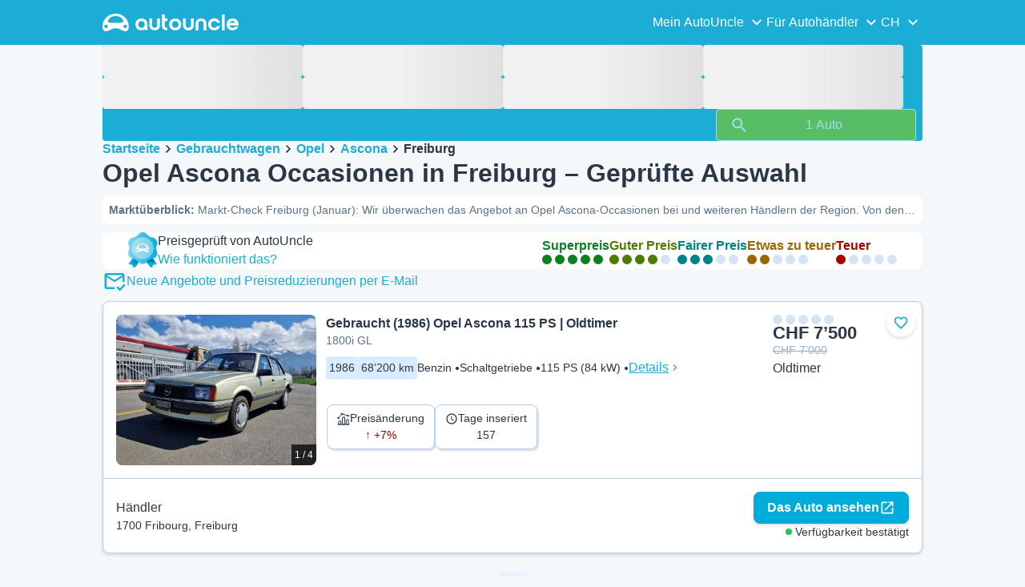

--- FILE ---
content_type: text/javascript
request_url: https://assets-fe.autouncle.com/next-build-assets/_next/static/chunks/6870-ccb60ea765851e08.js
body_size: 23320
content:
try{!function(){var e="undefined"!=typeof window?window:"undefined"!=typeof global?global:"undefined"!=typeof globalThis?globalThis:"undefined"!=typeof self?self:{},t=(new e.Error).stack;t&&(e._sentryDebugIds=e._sentryDebugIds||{},e._sentryDebugIds[t]="1159805e-ca47-40eb-9444-d732fbc40a02",e._sentryDebugIdIdentifier="sentry-dbid-1159805e-ca47-40eb-9444-d732fbc40a02")}()}catch(e){}(self.webpackChunk_N_E=self.webpackChunk_N_E||[]).push([[6870],{908:(e,t,a)=>{"use strict";a.d(t,{A:()=>p});var n=a(95155),r=a(41848),l=a(7292),s=a(12115),i=a(71980),o=a(82445),c=a(60783),d=a.n(c),u=a(11330);let p=e=>{let{headingLevel:t,children:a,title:c,subtitle:p,fullWidth:h=!1,arrowStyle:m="primary",currentItem:v=0,inViewThreshold:f=1,onChange:g,ariaLabelPrev:b,ariaLabelNext:x,labelElement:y,rounded:A,behavior:_="smooth",withShadow:j,hideArrows:w}=e,E=a.length,S=(0,s.useRef)(null),k=(0,s.useRef)(""),[O,C]=(0,s.useState)(!1),[N,I]=(0,s.useState)(!0),[T,L]=(0,s.useState)(!1),R=(0,s.useRef)({startX:0,scrollLeft:0,down:!1}),M=(0,s.useRef)([]),P=(0,s.useRef)(!1),D=(0,s.useRef)(!1),F=()=>{let e=M.current.findIndex(e=>e);-1!==e&&g(e),L(M.current[M.current.length-1])};(0,s.useEffect)(()=>{M.current.length!==a.length&&(M.current=a.map((e,t)=>M.current[t]||!1))},[a]);let B=(0,s.useCallback)(e=>{var t;if(e>=0&&(null==(t=S.current)?void 0:t.children)&&e<S.current.children.length){let t=S.current.children[e];null==t||t.scrollIntoView({behavior:_,block:"nearest",inline:"start"})}},[_]);(0,s.useEffect)(()=>{0!==v&&(D.current=!0),D.current&&(P.current=!0,B(v))},[v,B]),(0,s.useEffect)(()=>{let e=S.current;e&&'"no-touch"'===window.getComputedStyle(e,"::after").content&&I(!1)},[]);let H=e=>{e.preventDefault(),R.current.down=!1,O&&(F(),C(!1))};return(0,n.jsxs)("div",{className:d().carousel,"data-scrolling":O,"data-full-width":h,"data-arrow-style":m,"data-rounded":A,"data-behavior":_,"data-hide-arrows":w,...(0,u.A)("with-shadow",j),children:[c&&(0,n.jsx)("div",{className:d().header,children:(0,n.jsxs)("div",{className:d()["header-text-container"],children:[(0,n.jsx)(i.A,{level:t,className:d().title,children:c}),p&&(0,n.jsx)("p",{className:d().subtitle,children:p})]})}),(0,n.jsxs)("div",{className:d()["slides-container"],children:[(0,n.jsx)("div",{className:d()["slides-container-inner"],ref:S,onScroll:()=>{O||(k.current&&clearTimeout(k.current),k.current=setTimeout(()=>{F()},100))},...!N&&{onMouseDown:e=>{e.preventDefault();let t=S.current;R.current={startX:e.pageX-t.offsetLeft,scrollLeft:t.scrollLeft,down:!0}},onMouseMove:e=>{if(!R.current.down)return;let t=S.current;e.preventDefault(),C(!0);let a=e.pageX-t.offsetLeft-R.current.startX;t.scrollLeft=R.current.scrollLeft-a},onMouseUp:H,onMouseLeave:H,onClick:e=>{O&&(e.stopPropagation(),e.preventDefault())}},children:s.Children.map(a,(e,t)=>(0,n.jsx)(r.pL,{threshold:f,rootMargin:"1px",onChange:e=>{M.current[t]=e},className:d().slide,root:S.current,children:e}))}),(0,n.jsx)("button",{type:"button",className:"".concat(d().arrow),"aria-label":b,onClick:e=>{e.stopPropagation(),(()=>{if(h){v-1>=0&&g(v-1);return}let e=v-M.current.filter(e=>e).length+1;g(e>0?e:0)})()},disabled:0===v,children:(0,n.jsx)(o.A,{svg:(0,n.jsx)(l.J,{}),size:"lg"})}),(0,n.jsx)("button",{type:"button",className:"".concat(d().arrow," ").concat(d()["arrow-right"]),"aria-label":x,onClick:e=>{e.stopPropagation(),(()=>{if(h){v+1<E&&g(v+1);return}let e=v+M.current.filter(e=>e).length-1;g(e<E?e:E)})()},disabled:T||v===a.length-1,children:(0,n.jsx)(o.A,{svg:(0,n.jsx)(l.c,{}),size:"lg"})}),y&&(0,n.jsx)("div",{className:d().label,children:y})]})]})}},1182:(e,t,a)=>{"use strict";a.d(t,{A:()=>l});var n=a(12115);let r={sr_skyscraper_left:{visibleFromPx:1279},sr_skyscraper_right:{visibleFromPx:1279},dp_skyscraper_left:{visibleFromPx:1279},dp_skyscraper_right:{visibleFromPx:1279}},l=(e,t)=>{(0,n.useEffect)(()=>{let a=window.fusetag||(window.fusetag={que:[]}),n=t.filter(e=>{let t=Object.values(e)[0];return null!=t&&t.length>0}).map(e=>({key:Object.keys(e)[0],value:Object.values(e)[0]}));a.que.push(()=>{Object.keys(e).forEach(e=>{(e=>{let t=r[e];if(!t)return!0;let{visibleFromPx:a,visibleToPx:n}=t;return(!a||!(window.innerWidth<a))&&(!n||!(window.innerWidth>n))})(e)&&a.registerZone(e)}),a.pageInit({pageTargets:n,blockingFuseIds:Object.values(e)})})},[t,e])}},2047:(e,t,a)=>{"use strict";a.d(t,{default:()=>m});var n=a(95155),r=a(12115),l=a(66539),s=a(82445),i=a(10491),o=a.n(i);let c=e=>{let{ariaLabel:t,items:a,onItemClick:i}=e,c=(0,r.useId)();return(0,n.jsxs)("nav",{className:o().breadcrumb,"aria-labelledby":c,children:[(0,n.jsx)("p",{id:c,children:t}),(0,n.jsx)("ol",{children:a.map((e,t)=>{let r=t===a.length-1;return(0,n.jsx)("li",{children:r?(0,n.jsx)("span",{"aria-current":"page",children:e.anchor}):(0,n.jsxs)(n.Fragment,{children:[(0,n.jsx)("a",{href:e.href,onClick:a=>{a.preventDefault(),i(e.href,t)},children:e.anchor}),(0,n.jsx)(s.A,{svg:(0,n.jsx)(l.c,{}),size:"md"})]})},e.href)})})]})};var d=a(20063),u=a(26108),p=a(58500),h=a(76898);let m=e=>{let{items:t}=e,a=(0,d.useRouter)(),{t:r}=(0,h.Bd)();return(0,n.jsx)(c,{items:t.map(e=>({anchor:e.text,href:e.path})),ariaLabel:r("common:breadcrumb"),onItemClick:(e,t)=>{(0,u.x)("click_breadcrumb",{itemIndex:t}),(0,p.A)(e,a)}})}},3235:e=>{e.exports={"banner-fixed-container":"_eZFfX"}},3439:e=>{e.exports={button:"_gOAPY",content:"_5xorU","secondary-content":"_uTGvD","main-content":"_J4qUX","left-icon":"__SEK_","right-icon":"_agIf5",skeleton:"_7Q7y2","skeleton-loading":"_TSi0q"}},3729:(e,t,a)=>{"use strict";a.d(t,{A:()=>s});var n,r=a(12115);function l(){return(l=Object.assign?Object.assign.bind():function(e){for(var t=1;t<arguments.length;t++){var a=arguments[t];for(var n in a)({}).hasOwnProperty.call(a,n)&&(e[n]=a[n])}return e}).apply(null,arguments)}let s=function(e){return r.createElement("svg",l({viewBox:"0 0 24 24",xmlns:"http://www.w3.org/2000/svg"},e),n||(n=r.createElement("path",{d:"m18.898 6.1-1.014-1a.312.312 0 0 0-.406 0L12 10.5 6.52 5.1a.312.312 0 0 0-.405 0L5.1 6.1a.3.3 0 0 0 0 .4l5.478 5.4-5.478 5.4a.3.3 0 0 0 0 .4l1.015 1c.101.1.304.1.405 0L12 13.3l5.478 5.4c.101.1.304.1.406 0l1.014-1c.102-.1.102-.3 0-.4l-5.478-5.4 5.478-5.4c.102-.1.102-.3 0-.4Z"})))}},4601:(e,t,a)=>{"use strict";a.d(t,{A:()=>d});var n=a(97439),r=a(49215),l=a(58500),s=a(26108),i=a(5680),o=a(74214),c=a(12115);let d=e=>{let{loginUrl:t,eventTargetProps:a}=e,{favouriteCarIds:d,setFavouriteCarIds:u}=(0,c.useContext)(i.a),p=(0,c.useCallback)(e=>{e===o.Ie&&(0,l.A)("".concat(t,"?auth_action=favourite_car"))},[t]),h=e=>{u(t=>t.includes(Number(e))?d.filter(t=>t!==Number(e)):[...d,Number(e)])},m=async e=>{h(e),(0,s.x)("toggle_favorite_car",{sourceElement:a.sourceElement,toState:!d.includes(Number(e)),carId:e});let{errors:t}=await (0,n.A)("\nmutation toggleCarFavourization($carId: Int!) {\n  toggleCarFavourization(input: { carId: $carId }) {\n    clientMutationId\n    favourite\n  }\n}",{carId:Number(e)});t&&(h(e),p((0,r.A)(t)))};return[d,m]}},5911:(e,t,a)=>{"use strict";a.d(t,{default:()=>q});var n,r=a(95155),l=a(57408),s=a(72476),i=a(56835),o=a(34334),c=a(81339),d=a(67909),u=a(12115),p=a(26896),h=a(13842),m=a(97439),v=a(16609),f=a(35767),g=a(79346),b=a(73761),x=a(84820),y=a(53117),A=a(6122);function _(){return(_=Object.assign?Object.assign.bind():function(e){for(var t=1;t<arguments.length;t++){var a=arguments[t];for(var n in a)({}).hasOwnProperty.call(a,n)&&(e[n]=a[n])}return e}).apply(null,arguments)}let j=function(e){return u.createElement("svg",_({viewBox:"0 0 24 24",xmlns:"http://www.w3.org/2000/svg"},e),n||(n=u.createElement("path",{d:"m9 16.2-4-4c-.1-.1-.3-.1-.4 0l-1 1c-.1.1-.1.3 0 .4l5.2 5.2c.1.1.3.1.4 0L20.8 7.2c.1-.1.1-.3 0-.4l-1-1c-.1-.1-.3-.1-.4 0L9 16.2Z"})))};var w=a(28683),E=a(3729),S=a(5993),k=a(53392);let O=e=>(0,r.jsx)(k.A,{...e,checkSvgIcon:(0,r.jsx)(j,{}),chevronDownSvgIcon:(0,r.jsx)(w.A,{}),closeSvgIcon:(0,r.jsx)(E.A,{}),infoSvgIcon:(0,r.jsx)(S.default,{})});var C=a(44374),N=a(82445),I=a(68334),T=a(27661),L=a(34337),R=a(11305),M=a(17468),P=a(72389),D=a(24945),F=a(34326),B=a(10487),H=a(76898),z=a(35840),K=a(42403);let U=(0,v.A)((e,t)=>(0,m.A)("\nquery postcodesTextSearch($textSearch: String!) {\n  postcodes: postcodesTextSearch(textSearch: $textSearch) {\n    name\n    value\n  }\n}\n",{textSearch:e}).then(e=>{if(e.errors)throw Error(L.P);t(e.data.postcodes)}),500),V=e=>{var t,a,n,l,i,d,p,m,v;let{countryCode:_,countryCurrencySymbol:j,svgHrefPageKey:w}=e,[E,S]=(0,u.useState)([]),{lang:k}=(0,H.WR)(),{t:L}=(0,H.Bd)(),{carModels:V,numberOfActiveFilters:G,enableActiveFiltersCount:q,searchFormConfig:X,searchFormConfigDetailed:Y,searchFormConfigLoading:Z,form:W,dispatch:J}=(0,u.useContext)(s.G);(0,u.useEffect)(()=>(q(!0),()=>{q(!1)}),[q]);let Q=(0,u.useMemo)(()=>(0,K.A)(w),[w]);return(0,r.jsxs)(r.Fragment,{children:[(0,r.jsxs)(g.A,{gap:"2xs",children:[(0,r.jsx)(b.A,{size:{xs:3},children:(0,r.jsx)(x.A,{hiddenLabel:!0,name:"brand",label:"Brand",options:(null==Y?void 0:Y.brands.options)||[],loading:Z,value:W.brand||(null==Y?void 0:Y.brands.defaultOption),displayValue:e=>{if(!e){var t;return(null==Y||null==(t=Y.brands.options[0])?void 0:t.label)||""}let a=null==X?void 0:X.carModelsByBrandDetailed.allBrands.find(t=>t.brand===e);return a?"".concat(a.brand," (").concat((0,f.A)(k).format(a.count),")"):e},onChange:e=>{J({type:"SET_BRAND",payload:e})},...Q})}),(0,r.jsx)(b.A,{size:{xs:3},children:(0,r.jsx)(x.A,{hiddenLabel:!0,label:L("cars-search:form.model.label"),name:"carModel",disabled:!W.brand,options:(null==V?void 0:V.options)||[],loading:Z,value:W.carModel||(null==Y?void 0:Y.models.defaultOption),onChange:e=>{J({type:"SET_MODEL",payload:e})},...Q})}),(0,r.jsx)(b.A,{size:{xs:3},children:Z?(0,r.jsx)(y.A,{height:"md",fontSize:"md",hiddenLabel:!0}):(0,r.jsxs)(A.A,{legend:L("cars-search:form.year.label"),fullWidth:!0,ellipsis:!0,children:[(0,r.jsx)(x.A,{label:L("cars-search:form.minYear.label"),hiddenLabel:!0,searchable:!1,name:"minYear",options:(null==Y?void 0:Y.yearFrom.options)||[],value:(null==(t=W.minYear)?void 0:t.toString())||(null==Y?void 0:Y.yearFrom.defaultOption),onChange:e=>{J({type:"SET_MIN_YEAR",payload:e})},...Q}),(0,r.jsx)(O,{label:L("cars-search:form.maxYear.label"),hiddenLabel:!0,searchable:!1,name:"maxYear",options:(null==Y?void 0:Y.yearTo.options)||[],value:(null==(a=W.maxYear)?void 0:a.toString())||(null==Y?void 0:Y.yearTo.defaultOption),onChange:e=>{J({type:"SET_MAX_YEAR",payload:e})},...Q})]})}),(0,r.jsx)(b.A,{size:{xs:3},children:Z?(0,r.jsx)(y.A,{height:"md",fontSize:"md",hiddenLabel:!0}):(0,r.jsxs)(r.Fragment,{children:[(0,r.jsx)(c.A.FilterSection.FilterVisibility,{instantaneous:!0,children:(0,r.jsxs)(A.A,{legend:j,legendWidth:"sm",fullWidth:!0,ellipsis:!0,children:[(0,r.jsx)(x.A,{label:L("cars-search:form.minPrice.label"),hiddenLabel:!0,name:"minPrice",searchable:!1,options:(null==Y?void 0:Y.priceFrom.options)||[],value:(null==(n=W.minPrice)?void 0:n.toString())||(null==Y?void 0:Y.priceFrom.defaultOption),onChange:e=>{J({type:"SET_MIN_PRICE",payload:e})},...Q}),(0,r.jsx)(O,{label:L("cars-search:form.maxPrice.label"),hiddenLabel:!0,name:"maxPrice",searchable:!1,options:(null==Y?void 0:Y.priceTo.options)||[],value:(null==(l=W.maxPrice)?void 0:l.toString())||(null==Y?void 0:Y.priceTo.defaultOption),onChange:e=>{J({type:"SET_MAX_PRICE",payload:e})},...Q})]})}),(0,r.jsx)(c.A.FilterSection.FilterVisibility,{reverse:!0,instantaneous:!0,children:(0,r.jsx)(C.A,{type:"button",color:"secondary",fullWidth:!0,rightIconSvgHref:(0,z.d)(w,"ArrowDown"),onClick:e=>{e.currentTarget.focus()},children:L("cars-search:form.cta.changeSearch")})})]})})]}),(0,r.jsx)(c.A.FilterSection.FilterVisibility,{children:(0,r.jsx)(o.A,{addWrapper:!1,paddingStart:"2xs",children:(0,r.jsxs)(g.A,{gap:"2xs",children:[(0,r.jsx)(b.A,{size:{xs:3},children:Z?(0,r.jsx)(y.A,{height:"md",fontSize:"md",hiddenLabel:!0}):(0,r.jsxs)(A.A,{legend:L("cars-search:form.km.labelShort"),fullWidth:!0,ellipsis:!0,children:[(0,r.jsx)(x.A,{label:L("cars-search:form.minKm.label"),hiddenLabel:!0,searchable:!1,name:"minKm",options:(null==Y?void 0:Y.kmFrom.options)||[],loading:Z,value:(null==(i=W.minKm)?void 0:i.toString())||(null==Y?void 0:Y.kmFrom.defaultOption),onChange:e=>{J({type:"SET_MIN_KM",payload:e})},...Q}),(0,r.jsx)(O,{label:L("cars-search:form.maxKm.label"),hiddenLabel:!0,searchable:!1,name:"maxKm",options:(null==Y?void 0:Y.kmTo.options)||[],loading:Z,value:(null==(d=W.maxKm)?void 0:d.toString())||(null==Y?void 0:Y.kmTo.defaultOption),onChange:e=>{J({type:"SET_MAX_KM",payload:e})},...Q})]})}),(0,r.jsx)(b.A,{size:{xs:3},children:(0,r.jsx)(x.A,{label:L("cars-search:form.fuel.label"),hiddenLabel:!0,searchable:!1,name:"fuelTypes",options:(null==Y?void 0:Y.fuelOptions.options)||[],loading:Z,value:(null==(p=W.fuelTypes)?void 0:p.toString())||(null==Y?void 0:Y.fuelOptions.defaultOption),onChange:e=>{J({type:"SET_FUEL_TYPES",payload:{fuelTypes:[e]}})},...Q})}),(0,r.jsx)(b.A,{size:{xs:3},children:Z?(0,r.jsx)(y.A,{height:"md",fontSize:"md",hiddenLabel:!0}):(0,r.jsx)(A.A,{legend:L("cars-search:form.gear.label"),fullWidth:!0,ellipsis:!0,children:(0,r.jsx)(x.A,{label:L("cars-search:form.gear.label"),hiddenLabel:!0,searchable:!1,name:"gear",options:[{label:L("cars-search:form.gear.optionAll"),value:""},{label:L("cars:gearType.true"),value:"true"},{label:L("cars:gearType.false"),value:"false"}],value:(null==(m=W.hasAutoGear)?void 0:m.toString())||"",onChange:e=>{J({type:"SET_HAS_AUTO_GEAR",payload:e})},...Q})})}),(0,r.jsx)(b.A,{size:{xs:3},children:Z?(0,r.jsx)(y.A,{height:"md",fontSize:"md",hiddenLabel:!0}):(0,r.jsxs)(A.A,{legend:(0,r.jsx)(N.A,{svgHref:(0,z.d)(w,"Location"),size:"sm",block:!0}),legendWidth:"sm",fullWidth:!0,ellipsis:!0,children:[(0,r.jsx)(x.A,{name:"closeToPostcode",hiddenLabel:!0,hideDropdownIcon:!0,menuRelativeToParent:!1,label:L("cars-search:form.city.label"),value:W.closeToPostcode||"",placeholder:L("cars-search:form.city.placeholder"),options:E.map(e=>({label:e.name,value:e.value})),onChangeText:e=>{U(e,e=>S(e))},onChange:e=>{J({type:"SET_CLOSE_TO_POST_CODE",payload:e})},...Q}),(0,r.jsx)(x.A,{name:"distanceInMeters",hiddenLabel:!0,searchable:!1,menuRelativeToParent:!1,label:L("cars-search:form.radius.label"),value:(0,P.A)(null==(v=W.distanceInMeters)?void 0:v.toString(),(null==Y?void 0:Y.distanceOptions.options)||[],(null==Y?void 0:Y.distanceOptions.defaultOption)||""),options:(null==Y?void 0:Y.distanceOptions.options.map(e=>({label:"".concat(L("cars-search:form.radius.optionsPrefix"),": ").concat(e.label),value:e.value})))||[],loading:Z,onChange:e=>{J({type:"SET_DISTANCE_IN_METERS",payload:e})},...Q})]})}),(0,r.jsx)(b.A,{size:{xs:9},children:(0,r.jsxs)(o.A,{layout:"horizontal",alignItems:"center",justifyContent:"space-between",children:[!Z&&(0,r.jsx)(o.A,{layout:"horizontal",gap:"sm",children:_===h.countryDE&&(0,r.jsx)(I.A,{name:"availableForOnlineSales",checkboxSize:"md",label:(0,r.jsx)(T.A,{color:"inverse",children:L("cars-search:form.availableForOnlineSales.label")}),checked:!!W.availableForOnlineSales,onChange:e=>{J({type:"SET_AVAILABLE_FOR_ONLINE_SALES",payload:e.target.checked})}})}),!Z&&(0,r.jsxs)(o.A,{layout:"horizontal",alignItems:"center",justifyContent:"end",gap:"none",children:[(0,r.jsx)(F.A,{text:L("cars-search:form.cta.resetAll")}),(0,r.jsx)(B.A,{text:"".concat(L("cars-search:form.cta.moreOptions")).concat(G?" (".concat((0,R.A)((0,M.A)({one:L("cars-search:form.cta.activeFilters_one"),other:L("cars-search:form.cta.activeFilters_other")},G),{count:G}),")"):"")})]})]})}),(0,r.jsx)(b.A,{size:{xs:3},children:(0,r.jsx)(D.default,{svgHrefPageKey:w,color:"positive",disabled:Z})})]})})})]})},G=(0,d.default)(()=>Promise.all([a.e(8673),a.e(6480)]).then(a.bind(a,96480)),{loadableGenerated:{webpack:()=>[96480]},ssr:!1}),q=e=>{let{countryCode:t,svgHrefPageKey:a,countryFuelUnit:n,countryCurrencySymbol:d,defaultMainFilterExpanded:h,extraContent:m,tryAgainErrorMessage:v}=e,{desktopExpanded:f,searchFormConfigLoadFailed:g,searchFormConfigLoading:b}=(0,u.useContext)(s.G),x=(0,l.A)("(min-width: 1024px)");return g?null:(0,r.jsx)(i.A,{from:"lg",children:(0,r.jsx)(o.A,{addWrapper:!1,paddingStart:"md",children:(0,r.jsx)(p.default,{formName:"search-horizontal",tryAgainErrorMessage:v,children:(0,r.jsx)(c.A.FilterSection,{defaultMainFilterExpanded:h,advancedFilterExpanded:f,isDesktop:x,advancedFilterContent:x&&!b&&(0,r.jsx)(G,{svgHrefPageKey:a,countryFuelUnit:n,countryCode:t}),extraContent:m,children:(0,r.jsx)(V,{svgHrefPageKey:a,countryCurrencySymbol:d,countryCode:t})})})})})}},5993:(e,t,a)=>{"use strict";a.r(t),a.d(t,{default:()=>s});var n,r=a(12115);function l(){return(l=Object.assign?Object.assign.bind():function(e){for(var t=1;t<arguments.length;t++){var a=arguments[t];for(var n in a)({}).hasOwnProperty.call(a,n)&&(e[n]=a[n])}return e}).apply(null,arguments)}let s=function(e){return r.createElement("svg",l({viewBox:"0 0 24 24",xmlns:"http://www.w3.org/2000/svg"},e),n||(n=r.createElement("path",{d:"M11.3 7h1.4c.2 0 .3.1.3.3v1.4c0 .2-.1.3-.3.3h-1.4c-.2 0-.3-.1-.3-.3V7.3c0-.2.1-.3.3-.3Zm0 4h1.4c.2 0 .3.1.3.3v5.4c0 .2-.1.3-.3.3h-1.4c-.2 0-.3-.1-.3-.3v-5.4c0-.2.1-.3.3-.3Zm2.4-8.9C6.9 1 1 6.9 2.1 13.7c.7 4.1 4 7.5 8.2 8.2C17.1 23 23 17.1 21.9 10.3c-.7-4.1-4.1-7.5-8.2-8.2Zm-.1 17.7C8 20.9 3.1 16 4.2 10.4c.6-3.1 3.1-5.7 6.3-6.3C16.1 3 21 7.9 19.9 13.5c-.7 3.2-3.2 5.7-6.3 6.3Z"})))}},6122:(e,t,a)=>{"use strict";a.d(t,{A:()=>s});var n=a(95155);a(12115);var r=a(27197),l=a.n(r);let s=e=>{let{legend:t,legendWidth:a="md",children:r,required:s,fullWidth:i,height:o="md",fontSize:c="md",ellipsis:d=!1}=e;return(0,n.jsxs)("fieldset",{className:l()["fieldset-inline"],"data-full-width":i,"data-height":o,"data-legend-width":a,"data-font-size":c,"data-ellipsis":d,children:[(0,n.jsx)("div",{className:l().legend,children:(0,n.jsx)("legend",{children:t})}),s&&(0,n.jsx)("span",{"aria-hidden":"true",children:"*"}),(0,n.jsx)("div",{className:l().items,children:r})]})}},7292:(e,t,a)=>{"use strict";a.d(t,{J:()=>s,c:()=>i.default});var n,r=a(12115);function l(){return(l=Object.assign?Object.assign.bind():function(e){for(var t=1;t<arguments.length;t++){var a=arguments[t];for(var n in a)({}).hasOwnProperty.call(a,n)&&(e[n]=a[n])}return e}).apply(null,arguments)}let s=function(e){return r.createElement("svg",l({viewBox:"0 0 24 24",xmlns:"http://www.w3.org/2000/svg"},e),n||(n=r.createElement("path",{d:"m15.5 7.2-1-1c-.1-.1-.3-.1-.4 0l-5.6 5.6c-.1.1-.1.3 0 .4l5.6 5.6c.1.1.3.1.4 0l1-1c.1-.1.1-.3 0-.4L11.1 12l4.4-4.4c.1-.1.1-.3 0-.4Z"})))};var i=a(31221)},8573:e=>{e.exports={visible:"_FWBK1"}},8937:(e,t,a)=>{"use strict";a.d(t,{l:()=>n});let n=(e,t)=>e===t},10313:(e,t,a)=>{"use strict";a.d(t,{A:()=>r});var n=a(95155);a(12115);let r=e=>{let{children:t,className:a,href:r,type:l,disabled:s,onClick:i,...o}=e,c={},d="button";return r?(d="a",c.href=r):(c.type=l,c.disabled=s),(0,n.jsx)(d,{className:a,onClick:i&&(e=>{e.preventDefault(),i(e,r)}),...c,...o,children:t})}},10487:(e,t,a)=>{"use strict";a.d(t,{A:()=>c});var n=a(95155),r=a(72476),l=a(57373),s=a(44374),i=a(82445),o=a(12115);let c=e=>{let{text:t,inverted:a}=e,{desktopExpanded:c,setDesktopExpanded:d}=(0,o.useContext)(r.G);return(0,n.jsx)(s.A,{color:a?"link":"link-inverse",weight:"regular",type:"button",leftIcon:(0,n.jsx)(i.A,{svg:c?(0,n.jsx)(l.r,{}):(0,n.jsx)(l.y,{}),block:!0}),onClick:()=>{d(!c)},children:t})}},10491:e=>{e.exports={breadcrumb:"_RuuNA"}},11305:(e,t,a)=>{"use strict";a.d(t,{A:()=>r});var n=a(42248);let r=(e,t)=>e.replace(/{{(\w+)}}/g,(e,a)=>{var r,l;return Object.prototype.hasOwnProperty.call(t,a)||(0,n.A)(Error("Missing key value for: ".concat(a))),null!=(l=null==(r=t[a])?void 0:r.toString())?l:""})},13134:(e,t,a)=>{"use strict";a.d(t,{A:()=>n});let n="query checkCarFavourizations($carIds: [Int!]!) {\n    favouriteCarIds: checkCarFavourizations(carIds: $carIds)\n  }"},13842:e=>{"use strict";e.exports={countryAT:"at",countryCH:"ch",countryDE:"de",countryDK:"dk",countryES:"es",countryFI:"fi",countryIT:"it",countryFR:"fr",countryNL:"nl",countryPL:"pl",countryPT:"pt",countryRO:"ro",countrySE:"se",countryUK:"uk"}},13910:e=>{e.exports={placeholder:"_Jcy8S","image-container":"_1FTbS",text:"_Vf18g"}},14513:e=>{e.exports={checkbox:"__VE3o",hint:"_7pjaj",error:"_0OQMq",checkmark:"_f9U","left-icon":"_iB_No",skeleton:"_QO_0u","skeleton-checkmark":"_gYx4C","skeleton-loading":"_P_GuL","skeleton-label":"_JXhi7"}},15365:e=>{e.exports={grid:"_L_U4H",wrapper:"_Lb6_x"}},16718:(e,t,a)=>{"use strict";a.d(t,{default:()=>s});var n=a(95155);a(12115);var r=a(26108),l=a(68904);let s=e=>{let{children:t,eventTargetProps:a}=e,[,s]=(0,l.A)("priceValuation");return(0,n.jsx)("button",{type:"button",onClick:()=>{(0,r.x)("click_info_link",{...a,infoType:"price_valuation_explanation"}),s(!0)},children:t})}},16807:(e,t,a)=>{"use strict";a.d(t,{A:()=>m});var n=a(95155),r=a(92074),l=a(22122),s=a(12115),i=a(11330),o=a(82445),c=a(50213),d=a.n(c);let u=e=>{let{message:t,open:a=!1,onClose:r,autoHideDuration:c=6e3,closeButtonAriaLabel:u="Close",position:p={xs:"top-right"},children:h}=e,[m,v]=(0,s.useState)(!1);return((0,s.useEffect)(()=>{if(v(a),a&&c&&r){let e=setTimeout(()=>{r()},c);return()=>clearTimeout(e)}return()=>{}},[a,c,r]),m)?(0,n.jsxs)("div",{className:d().snackbar,role:"alert",...(0,i.A)("position",p),children:[t&&(0,n.jsx)("span",{className:d().text,children:t}),h,r&&(0,n.jsx)("button",{type:"button",onClick:r,"aria-label":u,children:(0,n.jsx)(o.A,{svg:(0,n.jsx)(l.b,{})})})]}):null};var p=a(27009);let h={error:(0,n.jsx)(r.R,{}),info:(0,n.jsx)(r.R,{}),success:(0,n.jsx)(r.R,{}),warning:(0,n.jsx)(r.R,{})},m=e=>{let{severity:t,message:a,onClose:r}=e;return(0,n.jsx)(u,{open:!0,position:{xs:"top",md:"top-right"},children:(0,n.jsx)(p.A,{severity:t,icon:t&&(0,n.jsx)(o.A,{svg:h[t]}),onClose:r,children:(0,n.jsx)("div",{"data-nosnippet":!0,dangerouslySetInnerHTML:{__html:a}})})})}},17468:(e,t,a)=>{"use strict";a.d(t,{A:()=>n});let n=(e,t)=>1===t?e.one:e.other},18632:(e,t,a)=>{"use strict";a.d(t,{A:()=>n});let n=e=>"se"===e?"sv":e},18972:(e,t,a)=>{"use strict";a.d(t,{B:()=>i,default:()=>o});var n=a(95155),r=a(92947),l=a(42248),s=a(12115);let i=(0,s.createContext)({country:void 0,lang:"en"}),o=e=>{let{country:t,lang:a,children:o}=e,c=(0,s.useMemo)(()=>({country:t,lang:a}),[t,a]);return(0,s.useEffect)(()=>{(0,r.X)().catch(e=>{(0,l.A)(e)})},[]),(0,n.jsx)(i.Provider,{value:c,children:o})}},19581:e=>{e.exports={spinner:"_dTB9m",loading:"_Xrg_3",spin:"_bLcZ8",text:"_gX1SO"}},22122:(e,t,a)=>{"use strict";a.d(t,{b:()=>n.A});var n=a(3729)},24168:e=>{e.exports={alert:"_Qwiu4",icon:"_Xc6XD","content-wrapper":"_HlJIo",title:"_KTcfK",content:"_MqL8z","close-button":"_xTqdL"}},24562:(e,t,a)=>{"use strict";a.d(t,{A:()=>d});var n=a(95155);a(12115);var r=a(82445),l=a(10313),s=a(65573),i=a.n(s),o=a(79664),c=a.n(o);let d=e=>{let{icon:t,svgHref:a,sroText:s,color:o="primary",size:d="md",shadow:u=!1,href:p,className:h,onClick:m,...v}=e;return(0,n.jsxs)(l.A,{className:c()(i()["button-icon"],h),"data-color":o,"data-size":d,"data-shadow":u,onClick:m,href:p,"aria-label":s,...v,children:[(0,n.jsx)("span",{className:i().sro,children:s}),(0,n.jsx)(r.A,{svg:t,svgHref:a,"aria-hidden":"true",size:d})]})}},24945:(e,t,a)=>{"use strict";a.d(t,{default:()=>g});var n=a(95155),r=a(12115),l=a(44374),s=a(19581),i=a.n(s);let o=e=>{let{size:t,text:a,active:r=!0}=e;return(0,n.jsxs)("div",{className:i().spinner,"aria-busy":r,"aria-hidden":!r,"aria-live":"polite","data-size":t,children:[(0,n.jsx)("div",{className:i().loading}),(0,n.jsx)("span",{className:i().text,children:a})]})};var c=a(82445),d=a(72476),u=a(17468),p=a(11305),h=a(35767),m=a(18972),v=a(76898),f=a(35840);let g=function(e){let{svgHrefPageKey:t,color:a="primary",disabled:s}=e,{lang:i}=(0,r.useContext)(m.B),{t:g}=(0,v.Bd)(),{numberOfCars:b,loading:x}=(0,r.useContext)(d.G),y=void 0!==b?(0,p.A)((0,u.A)({one:g("cars-search:sidebar.showCars_one"),other:g("cars-search:sidebar.showCars_other")},b),{count:(0,h.A)(i).format(b)}):g("cars-search:sidebar.search");return(0,n.jsx)(l.A,{color:a,type:"submit",weight:"regular",disabled:s,leftIcon:x?(0,n.jsx)(o,{text:""}):(0,n.jsx)(c.A,{svgHref:(0,f.d)(t,"Search"),block:!0}),fullWidth:!0,children:y})}},26896:(e,t,a)=>{"use strict";a.d(t,{default:()=>h});var n=a(95155),r=a(20063),l=a(12115),s=a(58500),i=a(78128),o=a(72476),c=a(26108),d=a(40705),u=a(97439),p=a(16807);let h=e=>{let{children:t,formName:a,tryAgainErrorMessage:h}=e,{form:m,searchFormConfig:v,setMenuOpen:f}=(0,l.useContext)(o.G),g=(0,r.useRouter)(),[b,x]=(0,l.useState)(null),y=async e=>{e.preventDefault(),f(!1);let t=(0,i.A)(m,v.excludedAttrs),n=Object.keys(t).reduce((e,a)=>{let n=t[a];return Array.isArray(n)?e[a]=n.join(", "):e[a]=n,e},{});(0,c.x)("submit_cars_search_form",{formName:a,activeFilters:n});let{data:r,errors:l}=await (0,u.A)(d.A,{carSearch:t});l?x(h):(0,s.A)(r.carSearchUrl,g)};return(0,n.jsxs)(n.Fragment,{children:[b&&(0,n.jsx)(p.A,{severity:"error",message:b,onClose:()=>x(null)}),(0,n.jsx)("form",{style:{display:"contents"},onSubmit:y,children:t})]})}},27009:(e,t,a)=>{"use strict";a.d(t,{A:()=>c});var n=a(95155),r=a(22122);a(12115);var l=a(71980),s=a(82445),i=a(24168),o=a.n(i);let c=e=>{let{children:t,action:a,banner:i,closeButtonAriaLabel:c="Close",icon:d,onClose:u,title:p,titleHeadingLevel:h,severity:m="info",variant:v="default"}=e;return(0,n.jsxs)("div",{className:o().alert,"data-severity":m,"data-banner":i,"data-variant":v,children:[d&&(0,n.jsx)("div",{className:o().icon,children:d}),(0,n.jsxs)("div",{className:o()["content-wrapper"],children:[p&&(0,n.jsx)(l.A,{level:h,className:o().title,children:p}),(0,n.jsx)("div",{className:o().content,children:t})]}),(0,n.jsx)("div",{children:a}),u&&(0,n.jsx)("button",{className:o()["close-button"],type:"button",onClick:()=>u(),"aria-label":c,children:(0,n.jsx)(s.A,{svg:(0,n.jsx)(r.b,{})})})]})}},27197:e=>{e.exports={"fieldset-inline":"_ndKcJ",legend:"_Hze7H",items:"_FCGoP"}},27263:(e,t,a)=>{"use strict";a.d(t,{V:()=>n});let n=function(){for(var e=arguments.length,t=Array(e),a=0;a<e;a++)t[a]=arguments[a];return t.filter(Boolean).join(" ")||void 0}},28129:(e,t,a)=>{"use strict";a.d(t,{KA:()=>l,Kf:()=>r,pI:()=>n});let n="https://play.google.com/store/apps/details?id=com.autouncle.autouncle",r="https://itunes.apple.com/dk/app/autouncle/id533433816?mt=8",l="https://autouncle.dre.agconnect.link?android_open_type=2&android_package_name=com.autouncle.autouncle&preview_type=2&region_id=1"},28768:(e,t,a)=>{"use strict";a.d(t,{Jy:()=>r,XG:()=>n,pX:()=>l});let n="https://fe-assets.autouncle.com/images",r="[data-uri]",l=4},30530:(e,t,a)=>{"use strict";a.d(t,{c:()=>c,default:()=>d});var n=a(95155),r=a(1118),l=a(12115),s=a(45494);let i=["privacy","cookie_policy"];var o=a(30822);let c=(0,l.createContext)({grantedVendors:[],hasConsent:()=>!1}),d=e=>{let{children:t}=e,[d,u]=(0,l.useState)([]),p=(0,l.useRef)([]),h=(0,r.A)();(0,l.useEffect)(()=>{!function(e){async function t(){let t=(0,o.A)();t&&await t.isInitialized()&&e()}window.addEventListener("UC_UI_INITIALIZED",()=>{e()}),t()}(()=>{if(((e,t)=>(0,s.A)()&&!i.includes(e)&&!(void 0!==a.g.window&&window.location.href.includes("facebook_cpc"))&&(void 0===a.g.window||window.self===window.top)&&!(e=>{let t=null==e?void 0:e.toLowerCase();return!!(t&&(t.includes("chrome-lighthouse")||t.includes("googlebot")||t.includes("google-inspectiontool")||t.includes("google page speed insights")||t.includes("googlebot-image")||t.includes("adsbot-google")))})(t))(h,navigator.userAgent)){let e=document.getElementById("usercentrics-cmp-ui");e&&(e.style.display="initial")}else(0,s.A)()&&(0,o.A)().closeCmp()})},[h]),(0,l.useEffect)(()=>{let e=(0,o.A)(),t=e=>{let t=Object.values(e.services).map(e=>{var t;return(null==(t=e.consent)?void 0:t.given)?e.name:""}).filter(e=>!!e);p.current.every(e=>t.includes(e))||window.location.reload(),u(t),p.current=[...t]};e&&e.getConsentDetails().then(e=>{t(e)});let a=e=>{t(e.detail)};return window.addEventListener("UC_CONSENT",a),()=>{window.removeEventListener("UC_CONSENT",a)}},[]);let m=(0,l.useCallback)(e=>d.some(t=>t.includes(e)),[d]),v=(0,l.useMemo)(()=>({grantedVendors:d,hasConsent:m}),[d,m]);return(0,n.jsx)(c.Provider,{value:v,children:t})}},30822:(e,t,a)=>{"use strict";a.d(t,{A:()=>n});let n=function(){return window.__ucCmp}},30942:(e,t,a)=>{"use strict";a.d(t,{default:()=>i});var n=a(95155),r=a(95559),l=a(22919),s=a(76898);let i=e=>{let{auRating:t,youSaveDifference:a,noRatingReasons:i,estimatedPrice:o,size:c="sm",country:d}=e,{t:u}=(0,s.Bd)(),p=a?u("common:ratings.savingsLabel",{savings:(0,l.A)(d.defaultLocale,d.currency.code).format(null!=a?a:0)}):"",h=(null==i?void 0:i[0])?u("common:ratings.noRatingReasons.".concat(i[0])):"",m=o?u("common:ratings.estimatedPrice",{price:(0,l.A)(d.defaultLocale,d.currency.code).format(null!=o?o:0)}):"";return(0,n.jsx)(r.A,{text:(e=>{let{youSaveDifferenceText:t,noRatingReasonText:a,noRatingDefaultText:n,estimatedPriceText:r,noRatingReasons:l,youSaveDifference:s,estimatedPrice:i}=e;return l.length>0?a:s?t:0!==l.length||i?r:n})({youSaveDifference:a,noRatingReasons:i,youSaveDifferenceText:p,noRatingReasonText:h,noRatingDefaultText:u("common:ratings.priceRating.0"),estimatedPriceText:m,estimatedPrice:o}),type:"rating-".concat(t),size:c})}},31120:(e,t,a)=>{"use strict";a.d(t,{A:()=>n});let n=e=>{var t,a;return null==(a=window)||null==(t=a.dataLayer)?void 0:t.push(e)}},31221:(e,t,a)=>{"use strict";a.r(t),a.d(t,{default:()=>s});var n,r=a(12115);function l(){return(l=Object.assign?Object.assign.bind():function(e){for(var t=1;t<arguments.length;t++){var a=arguments[t];for(var n in a)({}).hasOwnProperty.call(a,n)&&(e[n]=a[n])}return e}).apply(null,arguments)}let s=function(e){return r.createElement("svg",l({viewBox:"0 0 24 24",xmlns:"http://www.w3.org/2000/svg"},e),n||(n=r.createElement("path",{d:"m9.5 6.2-1 1c-.1.1-.1.3 0 .4l4.4 4.4-4.4 4.4c-.1.1-.1.3 0 .4l1 1c.1.1.3.1.4 0l5.6-5.6c.1-.1.1-.3 0-.4L9.9 6.2c-.1-.1-.3-.1-.4 0Z"})))}},34326:(e,t,a)=>{"use strict";a.d(t,{A:()=>u});var n,r=a(95155),l=a(72476),s=a(12115);function i(){return(i=Object.assign?Object.assign.bind():function(e){for(var t=1;t<arguments.length;t++){var a=arguments[t];for(var n in a)({}).hasOwnProperty.call(a,n)&&(e[n]=a[n])}return e}).apply(null,arguments)}let o=function(e){return s.createElement("svg",i({viewBox:"0 0 24 24",xmlns:"http://www.w3.org/2000/svg"},e),n||(n=s.createElement("path",{d:"m18.9 8.1-3.8 3.8c-.1.1-.1.2.1.2H18c0 3.3-2.7 6-6 6-1 0-2-.2-2.8-.7l-1.5 1.5C9 19.5 10.4 20 12 20c4.4 0 8-3.6 8-8h2.8c.1 0 .2-.1.1-.2L19.1 8c-.1 0-.1 0-.2.1ZM6 12c0-3.3 2.7-6 6-6 1 0 2 .2 2.8.7l1.5-1.5C15 4.5 13.6 4 12 4c-4.4 0-8 3.6-8 8H1.2c-.1 0-.2.1-.1.2L4.9 16H5l3.8-3.8c.1-.1.1-.2 0-.2H6Z"})))};var c=a(44374),d=a(82445);let u=e=>{let{text:t,inverted:a}=e,{formResetState:n,dispatch:i}=(0,s.useContext)(l.G);return(0,r.jsx)(c.A,{color:a?"link":"link-inverse",type:"button",weight:"regular",leftIcon:(0,r.jsx)(d.A,{svg:(0,r.jsx)(o,{}),block:!0}),onClick:()=>i({type:"RESET_FORM",payload:n}),children:t})}},35007:(e,t,a)=>{"use strict";a.d(t,{A:()=>m});var n,r,l,s,i=a(95155),o=a(44902),c=a(12115);function d(){return(d=Object.assign?Object.assign.bind():function(e){for(var t=1;t<arguments.length;t++){var a=arguments[t];for(var n in a)({}).hasOwnProperty.call(a,n)&&(e[n]=a[n])}return e}).apply(null,arguments)}let u=function(e){return c.createElement("svg",d({xmlns:"http://www.w3.org/2000/svg",viewBox:"0 0 24 24",fill:"none",stroke:"currentColor",strokeWidth:1.5,strokeLinecap:"round",strokeLinejoin:"round"},e),n||(n=c.createElement("circle",{cx:5.25,cy:11.25,r:3.75})),r||(r=c.createElement("circle",{cx:18.75,cy:6,r:3.75})),l||(l=c.createElement("circle",{cx:18.75,cy:18,r:3.75})),s||(s=c.createElement("path",{d:"m8.746 9.891 6.508-2.531M8.605 12.928l6.79 3.395"})))};var p=a(24562),h=a(26108);let m=e=>{let{data:t,withCircle:a=!0,eventTargetProps:n,interactListingItemProps:r,sroText:l=""}=e,[s,c]=(0,o.A)();return s?(0,i.jsx)(p.A,{icon:(0,i.jsx)(u,{}),sroText:l,shadow:a,onClick:()=>{n&&(0,h.x)("click_action_link",n),r&&(0,h.x)("interact_listing_item",r),c(t)}}):null}},35767:(e,t,a)=>{"use strict";a.d(t,{A:()=>r});var n=a(18632);let r=e=>new Intl.NumberFormat((0,n.A)(e))},35840:(e,t,a)=>{"use strict";a.d(t,{d:()=>l});var n=a(40459);let r={car_details:{file:"car_details.svg",icons:["ArrowDown","Basket","Check","ChevronDown","Close","Info","Location","OpenLink","Search","Shield"],updatedAt:0x19a39f7f177},cars_search:{file:"cars_search.svg",icons:["ArrowDown","Basket","CarCo2","CarEngine","CarHorsePower","CarMain","CarRange","CarRunningCost","CarShift","CarSpeed","Check","ChevronDown","ChevronRight","Clock","Close","Date","Eco","Group","HeartEmpty","HeartFull","Info","Inspect","Location","NewSearch","OpenLink","Search","Shield"],updatedAt:0x19b035d6b66}};function l(e,t){let a="true"===n.env.SKIP_ASSETS_PREFIX,l=r[e].updatedAt;return"".concat(a?"/assets/sprites":"/next/assets/sprites","/").concat(r[e].file,"?v=").concat(l,"#").concat(t)}},38595:(e,t,a)=>{"use strict";a.d(t,{A:()=>s});var n=a(95155);a(12115);var r=a(57599),l=a.n(r);let s=e=>{let{children:t,ratio:a,blur:r,radius:s,loadingAnimation:i,objectFit:o}=e;return(0,n.jsx)("div",{"data-blur":r,"data-ratio-xs":null==a?void 0:a.xs,"data-ratio-sm":null==a?void 0:a.sm,"data-ratio-md":null==a?void 0:a.md,"data-ratio-lg":null==a?void 0:a.lg,"data-ratio-xl":null==a?void 0:a.xl,"data-radius":s,"data-loading-animation":i,"data-object-fit":o,className:l()["image-formatter"],children:t})}},39065:(e,t,a)=>{"use strict";a.d(t,{A:()=>s});var n=a(95155);a(12115);var r=a(14513),l=a.n(r);let s=e=>{let{checkboxSize:t="lg",fontSize:a="md"}=e;return(0,n.jsxs)("div",{className:"".concat(l().checkbox," ").concat(l().skeleton),"data-checkbox-size":t,"data-font-size":a,children:[(0,n.jsx)("div",{className:l()["skeleton-checkmark"]}),(0,n.jsx)("div",{className:l()["skeleton-label"]})]})}},40705:(e,t,a)=>{"use strict";a.d(t,{A:()=>n});let n="query carSearchPath($carSearch: CarSearchInput!) {\n  carSearchUrl: buildCarSearchPath(carSearch: $carSearch)\n}"},40782:e=>{e.exports={"featured-card":"_ELO7r",header:"_BsD1j",headline:"_ZphWA",image:"_43GL6","image-label":"_iCxIa",body:"_GAcuU",title:"_5_0F6",subtitle:"_KGtwS",focus:"_H_jO6",children:"_EB5Dw",footer:"_ScjOE"}},40897:e=>{e.exports={"online-sales":"_Jnmn5",text:"_GCaER"}},41858:e=>{e.exports={tooltip:"_oPSEk","tooltip-content":"_WK_2T"}},42403:(e,t,a)=>{"use strict";a.d(t,{A:()=>r});var n=a(35840);let r=e=>Object.freeze({checkSvgHref:(0,n.d)(e,"Check"),chevronDownSvgHref:(0,n.d)(e,"ChevronDown"),closeSvgHref:(0,n.d)(e,"Close"),infoSvgHref:(0,n.d)(e,"Info")})},44208:(e,t,a)=>{"use strict";a.d(t,{A:()=>i});var n=a(95155),r=a(35840),l=a(24562),s=a(76898);let i=function(e){let{carId:t,svgHrefPageKey:a,favouriteCarIds:i,onFavouriteToggle:o}=e,{t:c}=(0,s.Bd)();return(0,n.jsx)(l.A,{svgHref:i.includes(Number(t))?(0,r.d)(a,"HeartFull"):(0,r.d)(a,"HeartEmpty"),sroText:c("common:favorites.add"),shadow:!0,onClick:()=>{o(t)}})}},44374:(e,t,a)=>{"use strict";a.d(t,{A:()=>n});let n=a(56437).default},44877:(e,t,a)=>{"use strict";a.d(t,{A:()=>n});let n=e=>{e.forEach(e=>{new Image().src=e})}},44902:(e,t,a)=>{"use strict";a.d(t,{A:()=>l});var n=a(42248),r=a(12115);let l=()=>{let[e,t]=(0,r.useState)(!1);return(0,r.useEffect)(()=>{var e,a;t(!!(null==(a=window)||null==(e=a.navigator)?void 0:e.canShare))},[]),[e,(0,r.useCallback)(e=>{navigator.share(e).catch(e=>{"AbortError"!==e.name&&(0,n.A)(e)})},[])]}},45494:(e,t,a)=>{"use strict";a.d(t,{A:()=>r});var n=a(30822);let r=()=>{var e;return(null==(e=(0,n.A)())?void 0:e.isInitialized())||!1}},46578:(e,t,a)=>{"use strict";a.d(t,{R:()=>r.default,b:()=>n.A});var n=a(3729),r=a(5993)},49215:(e,t,a)=>{"use strict";a.d(t,{A:()=>l});var n=a(74214),r=a(34337);let l=e=>{if(e.length>0){let{message:t,extensions:a}=e[0];if(null==a?void 0:a.code)switch(a.code){case n.b7:return n.b7;case n._0:return n._0;case n.Zy:return n.Zy;case n.E2:return n.E2;default:throw Error(r.P)}if(t.startsWith("Too high page nr"))return n.b1;switch(t){case"Unauthenticated!":return n.Ie;case"Invalid url":return n.b1;case"Incorrect path":case"Deprecated detail page":return n.hF;default:return n.S2}}throw Error(r.P)}},49278:e=>{e.exports={section:"_Fl_d6",header:"_8I31O",title:"_AedzX",subtitle:"_i6tbm","title-container":"__98gK",icon:"_b1efp","header-container":"_nIoqV"}},50213:e=>{e.exports={snackbar:"_kDDLw",text:"_I3ikz"}},52433:(e,t,a)=>{"use strict";a.d(t,{A:()=>s});var n=a(95155);a(12115);var r=a(74362),l=a.n(r);let s=e=>{let{top:t,bottom:a,left:r,right:s,topRight:i,topLeft:o,bottomRight:c,bottomLeft:d,center:u,children:p,open:h,backdrop:m,overflow:v="auto",onClose:f}=e;return(0,n.jsxs)("div",{className:l().overlap,"data-open":h,"data-overflow":v,children:[p,t&&(0,n.jsx)("div",{className:l().top,children:t}),a&&(0,n.jsx)("div",{className:l().bottom,children:a}),r&&(0,n.jsx)("div",{className:l().left,children:r}),s&&(0,n.jsx)("div",{className:l().right,children:s}),o&&(0,n.jsx)("div",{className:l()["top-left"],children:o}),i&&(0,n.jsx)("div",{className:l()["top-right"],children:i}),d&&(0,n.jsx)("div",{className:l()["bottom-left"],children:d}),c&&(0,n.jsx)("div",{className:l()["bottom-right"],children:c}),u&&(0,n.jsx)("div",{className:l().center,children:u}),m&&(0,n.jsx)("button",{className:l().backdrop,"aria-hidden":"true",type:"button",onClick:()=>f&&f()})]})}},53117:(e,t,a)=>{"use strict";a.d(t,{A:()=>s});var n=a(95155);a(12115);var r=a(94650),l=a.n(r);let s=e=>{let{hiddenLabel:t,height:a,fontSize:r}=e;return(0,n.jsxs)("div",{className:l().skeleton,"data-height":a,"data-font-size":r,children:[!t&&(0,n.jsx)("div",{className:l()["skeleton-label"]}),(0,n.jsx)("div",{className:l()["skeleton-select"]})]})}},53392:(e,t,a)=>{"use strict";a.d(t,{A:()=>h});var n=a(95155),r=a(73181),l=a(12115),s=a(64457),i=a.n(s),o=a(82445),c=a(53117);let d=(e,t)=>!t.value||t.label.toLowerCase().replace(/\s+/g,"").includes(e.toLowerCase().replace(/\s+/g,"")),u=e=>{let{selected:t,active:a,children:r,multiple:l,disabled:s,checkSvgHref:c,optionType:d,checkSvgIcon:u}=e;return(0,n.jsxs)("div",{className:i().option,"data-selected":t,"data-active":a,"data-disabled":s,"data-option-type":d,children:[(0,n.jsx)("div",{className:i().label,children:r}),l&&(0,n.jsx)("div",{className:i()["multiple-checkbox"],children:(0,n.jsx)(o.A,{svgHref:c,svg:u,size:"md"})})]})},p=(e,t,a,l,s,o)=>(0,n.jsx)(r.G.Option,{className:i()["option-wrapper"],value:e.value,disabled:e.disabled,children:r=>{let{selected:i,active:o}=r;return(0,n.jsxs)(u,{checkSvgHref:l,checkSvgIcon:s,selected:i,active:o,multiple:t,disabled:e.disabled,optionType:a,children:[e.icon,e.label]})}},"".concat(o,"-").concat(e.value,"-").concat(e.label)),h=e=>{var t,a;let{checkSvgIcon:s,chevronDownSvgIcon:h,closeSvgIcon:m,infoSvgIcon:v,checkSvgHref:f,chevronDownSvgHref:g,closeSvgHref:b,infoSvgHref:x,label:y,name:A,options:_,value:j,hiddenLabel:w,hint:E,disabled:S,searchable:k=!0,error:O,errorMessage:C,required:N,placeholder:I,removeOptionLabel:T,clearAllOptionsLabel:L,noResultsMessage:R="No results found",height:M="md",fontSize:P="md",menuRelativeToParent:D=!0,hideDropdownIcon:F,loading:B,displayValue:H,onChangeText:z,onChange:K,onBlur:U,onFocus:V,checkValidity:G}=e,q=(0,l.useRef)(null),[X,Y]=(0,l.useState)(""),Z=(0,l.useId)(),W=Array.isArray(j),J=(0,l.useMemo)(()=>((e,t)=>""===e?t:t.reduce((t,a)=>{if(a.options){let n=a.options.filter(t=>d(e,t));n.length>0&&t.push({...a,options:n})}else d(e,a)&&t.push(a);return t},[]))(X,_),[X,_]);if(B)return(0,n.jsx)(c.A,{height:M,fontSize:P,hiddenLabel:w});let Q=W?void 0:_.find(e=>e.value===j),$=W?_.filter(e=>j.includes(e.value)):void 0;return(0,n.jsxs)("div",{className:i()["custom-select"],"data-hidden-label":w,"data-error":O,"data-height":M,"data-multiple":W,"data-font-size":P,"data-menu-relative-to-parent":D,tabIndex:k?void 0:0,children:[(0,n.jsxs)("label",{htmlFor:Z,children:[y,N&&(0,n.jsx)("span",{"aria-hidden":"true",children:"*"})]}),(0,n.jsxs)(r.G,{value:j,disabled:S,onChange:e=>{K(e),W?(q.current.value="",Y("")):setTimeout(()=>{var e;null==(e=q.current)||e.blur()},0),G&&G(q.current)},multiple:W,children:[(0,n.jsxs)(r.G.Button,{className:i().button,children:[(0,n.jsxs)("div",{className:i()["input-container"],children:[W&&j.length>0&&(0,n.jsx)("div",{className:i()["selected-options"],children:null==$?void 0:$.map(e=>(0,n.jsxs)("div",{className:i()["selected-option"],children:[(0,n.jsx)("span",{children:e.label}),(0,n.jsx)("div",{role:"button",tabIndex:0,"aria-label":T,onClick:t=>{t.stopPropagation(),K(j.filter(t=>t!==e.value))},onKeyDown:t=>{"Enter"===t.key&&(t.stopPropagation(),K(j.filter(t=>t!==e.value)))},children:(0,n.jsx)(o.A,{svgHref:b,svg:m,size:"custom",block:!0})})]},e.key||e.value))}),!k&&null!=j&&(0,n.jsxs)("div",{className:i()["non-searchable-selected-option"],children:[null==Q?void 0:Q.icon,(0,n.jsx)("span",{children:(null==Q?void 0:Q.label)||(W?"":j)})]}),!k&&null==j&&I&&(0,n.jsx)("div",{className:i()["non-searchable-placeholder"],children:I}),(0,n.jsx)(r.G.Input,{ref:q,required:N,"aria-required":N,"aria-invalid":O,name:A,hidden:!k,autoComplete:"off",placeholder:j&&j.length>0?null==(a=_.find(e=>e.value===j))||null==(t=a.label)?void 0:t.trim():I,displayValue:e=>{var t,a;return H?H(e):W||!e&&""!==e?"":(null==(a=_.find(t=>t.value===e))||null==(t=a.label)?void 0:t.trim())||e||j||""},onKeyDown:e=>{W&&j.length>0&&"Backspace"===e.key&&""===X&&K(j.slice(0,j.length-1))},onChange:e=>{z&&z(e.target.value),Y(e.target.value)},onFocus:e=>{F?q.current&&setTimeout(()=>{var e,t,a;null==(a=q.current)||a.setSelectionRange(null==(e=q.current)?void 0:e.value.length,null==(t=q.current)?void 0:t.value.length)},100):(q.current.value="",Y("")),V&&V(e)},onBlur:U})]}),W&&j.length>0&&(0,n.jsx)("div",{className:i()["icon-close"],role:"button",tabIndex:0,"aria-label":L,onClick:e=>{e.stopPropagation(),K([])},onKeyDown:e=>{"Enter"===e.key&&(e.stopPropagation(),K([]))},children:(0,n.jsx)(o.A,{svgHref:b,svg:m,size:"sm",block:!0})}),!W&&!F&&(0,n.jsx)(o.A,{svgHref:g,svg:h,className:i().icon,block:!0})]}),(0,n.jsx)(r.G.Options,{className:i().options,children:0===J.length&&""!==X?(0,n.jsx)("div",{className:i()["option-wrapper"],children:(0,n.jsx)(u,{optionType:"option",children:R})}):J.map(e=>(0,n.jsxs)(l.Fragment,{children:[p(e,W,e.options?"groupParent":"option",f,s),e.options&&e.options.map(t=>p(t,W,"groupChild",f,s,e.label))]},"".concat(e.key||e.value,"-").concat(e.label)))})]}),E&&(0,n.jsxs)("div",{className:i().hint,children:[(0,n.jsx)(o.A,{svgHref:x,svg:v}),(0,n.jsx)("p",{children:E})]}),O&&C&&(0,n.jsxs)("div",{className:i().error,children:[(0,n.jsx)(o.A,{svgHref:b,svg:m}),(0,n.jsx)("p",{children:C})]})]})}},54090:(e,t,a)=>{"use strict";a.d(t,{A:()=>l});var n=a(12115),r=a(30530);let l=()=>(0,n.useContext)(r.c)},56437:(e,t,a)=>{"use strict";a.d(t,{default:()=>u});var n=a(95155);a(12115);var r=a(79664),l=a.n(r),s=a(82445),i=a(10313),o=a(3439),c=a.n(o);let d=e=>{let{size:t,fullWidth:a=!1,autoHeight:r=!1}=e;return(0,n.jsx)("div",{className:c().skeleton,"data-size":t,"data-full-width":a,"data-auto-height":r})},u=e=>{let{children:t,href:a,type:r,disabled:o,color:u,secondLine:p,fullWidth:h=!1,size:m="medium",weight:v,leftIcon:f,leftIconSvgHref:g,rightIcon:b,rightIconSvgHref:x,fontSize:y="md",onClick:A,truncate:_,textAlign:j="center",autoHeight:w,removeOwnBox:E,borderRadius:S,shadow:k,loading:O,className:C,...N}=e;return O?(0,n.jsx)(d,{size:m,fullWidth:h,autoHeight:w}):(0,n.jsxs)(i.A,{className:l()(c().button,C),"data-color":u,"data-size":m,"data-full-width":h,"data-truncate":_,"data-text-align":j,"data-auto-height":w,"data-weight":v,"data-font-size":y,"data-remove-own-box":E,"data-border-radius":S,"data-shadow":k,onClick:A,href:a,type:r,disabled:o,...N,children:[(f||g)&&(0,n.jsx)("span",{className:c()["left-icon"],children:(0,n.jsx)(s.A,{svg:f,svgHref:g,"aria-hidden":"true",size:"md"})}),(0,n.jsxs)("div",{className:c().content,children:[(0,n.jsx)("div",{className:c()["main-content"],children:t}),p&&(0,n.jsx)("div",{className:c()["secondary-content"],children:p})]}),(b||x)&&(0,n.jsx)("span",{className:c()["right-icon"],children:(0,n.jsx)(s.A,{svg:b,svgHref:x,"aria-hidden":"true",size:"md"})})]})}},56835:(e,t,a)=>{"use strict";a.d(t,{A:()=>s});var n=a(95155);a(12115);var r=a(8573),l=a.n(r);let s=e=>{let{from:t,to:a,children:r}=e;return(0,n.jsx)("div",{className:l().visible,"data-from":t,"data-to":a,children:r})}},57408:(e,t,a)=>{"use strict";a.d(t,{A:()=>r});var n=a(12115);let r=function(e){let[t,a]=(0,n.useState)(!1);return(0,n.useEffect)(()=>{let t=window.matchMedia(e);function n(e){a(e.matches)}return a(t.matches),t.addEventListener&&t.addEventListener("change",n),()=>{t.removeEventListener&&t.removeEventListener("change",n)}},[e]),t}},57599:e=>{e.exports={"image-formatter":"_Ohlvn",pulse:"_wzdZf"}},58500:(e,t,a)=>{"use strict";a.d(t,{A:()=>n});let n=(e,t)=>{window.location.href=e}},58876:(e,t,a)=>{"use strict";a.d(t,{default:()=>c});var n=a(95155),r=a(12115),l=a(99986),s=a(42248),i=a(81383);let o={dk:"22153",se:"57485",de:"57484",it:"67848",at:"67845",pt:"67847",uk:"68918",nl:"80078",es:"80077",fr:"95061"},c=e=>{let{countryCode:t,pageEvent:a}=e,c=Object.keys(o);return((0,r.useEffect)(()=>{(e=>{try{window.criteo_q=window.criteo_q||[];let t=Object.keys(e).map(t=>e[t]);window.criteo_q.push(...t)}catch(e){(0,s.A)(e)}})({accountEvent:{event:"setAccount",account:o[t]},emailEvent:{event:"setHashedEmail",email:""},siteTypeEvent:{event:"setSiteType",type:(0,l.A)(navigator.userAgent)?"m":"d"},pageEvent:a})},[t,a]),c.includes(t))?(0,n.jsx)(i.default,{vendor:"Criteo",children:"(function(){\n        var script = document.createElement('script');\n        script.src = '//static.criteo.com/js/ld/ld.js';\n        script.async = true;\n        document.head.appendChild(script);\n      })();\n      "}):null}},60576:(e,t,a)=>{"use strict";a.r(t),a.d(t,{default:()=>i});var n,r,l=a(12115);function s(){return(s=Object.assign?Object.assign.bind():function(e){for(var t=1;t<arguments.length;t++){var a=arguments[t];for(var n in a)({}).hasOwnProperty.call(a,n)&&(e[n]=a[n])}return e}).apply(null,arguments)}let i=function(e){return l.createElement("svg",s({viewBox:"0 0 24 24",xmlns:"http://www.w3.org/2000/svg"},e),n||(n=l.createElement("path",{d:"M12 2C8.13 2 5 5.13 5 9c0 5.25 7 13 7 13s7-7.75 7-13c0-3.87-3.13-7-7-7ZM7 9c0-2.76 2.24-5 5-5s5 2.24 5 5c0 2.88-2.88 7.19-5 9.88C9.92 16.21 7 11.85 7 9Z"})),r||(r=l.createElement("path",{d:"M12 11.5a2.5 2.5 0 1 0 0-5 2.5 2.5 0 0 0 0 5Z"})))}},60783:e=>{e.exports={carousel:"_MsyUc",header:"_ClmBM",title:"_vtYGR",subtitle:"_P3aDu","slides-container":"_lcOjY","slides-container-inner":"_7mr3J",slide:"_gWGxh",arrow:"_0SLXN","arrow-right":"_7V_h_",label:"_mfzB1",sro:"_CRtS9",slides:"_uPpIz"}},61997:(e,t,a)=>{"use strict";a.d(t,{default:()=>p});var n=a(95155),r=a(28768),l=a(10313),s=a(34334),i=a(27661),o=a(82445),c=a(15239),d=a(66539),u=a(98763);let p=e=>{let{advertiseYourCarLink:t,sourceIdentifier:a,text:p}=e;return(0,n.jsx)(l.A,{href:t,color:"link",onClick:()=>{(0,u.A)("click_advertise_your_car_link",{sourceElement:"featured_cars_carousel",sourceIdentifier:a}).then(()=>{window.open(t,"_blank")})},rel:"nofollow",children:(0,n.jsxs)(s.A,{layout:"horizontal",gap:"none",alignItems:"center",children:[(0,n.jsx)(c.default,{src:"".concat(r.XG,"/shop.svg"),alt:p,width:24,height:24,style:{marginRight:"6px"}}),(0,n.jsx)(i.A,{font:"body-base",weight:"bold",color:"link",underline:!0,children:p}),(0,n.jsx)(o.A,{svg:(0,n.jsx)(d.c,{}),color:"link",block:!0})]})})}},64457:e=>{e.exports={"custom-select":"_LmmCH",hint:"_ahwV8",error:"_hExs7",button:"_IIAfh","input-container":"_ooaRw","non-searchable-selected-option":"_LlgSS","selected-options":"_DQrQZ","selected-option":"_5kOP_","non-searchable-placeholder":"_MzEec",icon:"_EShGM","icon-close":"_dYFyx",options:"_wMmqf","option-wrapper":"_KMdmO",option:"_UHN2X",label:"_MpGWt","multiple-checkbox":"_HUgA1"}},64556:(e,t,a)=>{"use strict";a.d(t,{default:()=>d});var n=a(95155),r=a(98309),l=a(8937),s=a(58500),i=a(26108),o=a(10313),c=a(20063);a(12115);let d=e=>{let{vdpPath:t,outgoingPath:a,id:d,sourceName:u,isFeatured:p,isPaidClick:h,auRating:m,eventTargetProps:v,outgoingRef:f,itemIndex:g,children:b}=e,x=(0,c.useRouter)(),y=(0,l.l)(a,t);return(0,n.jsx)(o.A,{href:a,onClick:(e,t)=>{y?(0,s.A)(t,x):(0,r.A)(t,{carId:d,sourceName:u,isFeatured:p,isPaidClick:h,sourceElement:"featured_cars_carousel",sourceIdentifier:v.sourceIdentifier,auRating:m},f,()=>{let e={itemIndex:g+1,sourceIdentifier:v.sourceIdentifier,carId:d};(0,i.x)("interact_featured_carousel",e)})},target:y?void 0:"_blank",rel:y?void 0:"noopener nofollow sponsored",children:b})}},65447:(e,t,a)=>{"use strict";a.r(t),a.d(t,{default:()=>i});var n=a(95155);a(12115);var r=a(67909),l=a(68904);let s=(0,r.default)(()=>Promise.all([a.e(5505),a.e(2809)]).then(a.bind(a,82809)).then(e=>e.default),{loadableGenerated:{webpack:()=>[82809]}}),i=()=>{let[e,t]=(0,l.A)("priceValuation");return e?(0,n.jsx)(s,{onDismiss:()=>t(!1),open:e}):null}},65573:e=>{e.exports={"button-icon":"_n0uuv",sro:"_wNB_n"}},66539:(e,t,a)=>{"use strict";a.d(t,{c:()=>n.default});var n=a(31221)},66867:(e,t,a)=>{"use strict";a.d(t,{A:()=>n});let n=a(89519).A},68334:(e,t,a)=>{"use strict";a.d(t,{A:()=>u});var n=a(95155),r=a(12115),l=a(46578),s=a(82445),i=a(14513),o=a.n(i),c=a(27263),d=a(39065);let u=e=>{let{label:t,leftIcon:a,name:i,checked:u,disabled:p,required:h,hint:m,ariaDescribedby:v,error:f,errorMessage:g,readOnly:b,value:x,fontSize:y="md",checkboxSize:A="lg",loading:_,onChange:j,onBlur:w,onFocus:E,checkValidity:S}=e,k=(0,r.useId)();return _?(0,n.jsx)(d.A,{checkboxSize:A,fontSize:y}):(0,n.jsxs)("div",{className:o().checkbox,"data-error":f,"data-font-size":y,"data-checkbox-size":A,"data-disabled":p,children:[(0,n.jsxs)("label",{children:[(0,n.jsx)("input",{type:"checkbox",name:i,disabled:p,checked:u,readOnly:b,"aria-required":h,required:h,"aria-invalid":f,"aria-describedby":(0,c.V)(v,m?"".concat(k,"-hint"):void 0),"aria-errormessage":f&&g?"".concat(k,"-error"):void 0,value:x,onChange:e=>{j&&j(e),S&&S(e.target)},onBlur:w,onFocus:E}),(0,n.jsx)("span",{className:o().checkmark}),a&&(0,n.jsx)("div",{className:o()["left-icon"],children:a}),(0,n.jsx)("span",{className:o().label,children:t}),h&&(0,n.jsx)("span",{"aria-hidden":"true",children:"*"})]}),m&&(0,n.jsxs)("div",{id:"".concat(k,"-hint"),className:o().hint,children:[(0,n.jsx)(s.A,{svg:(0,n.jsx)(l.R,{})}),(0,n.jsx)("p",{children:m})]}),f&&g&&(0,n.jsxs)("div",{id:"".concat(k,"-error"),className:o().error,"aria-live":"polite",children:[(0,n.jsx)(s.A,{svg:(0,n.jsx)(l.b,{})}),(0,n.jsx)("p",{children:g})]})]})}},71486:(e,t,a)=>{"use strict";a.d(t,{A:()=>r});var n=a(12115);let r=e=>{let{initialValue:t=null,children:a}=e;return a((0,n.useState)(t))}},72389:(e,t,a)=>{"use strict";a.d(t,{A:()=>n});let n=(e,t,a)=>t.find(t=>t.value===e)?e:a},72476:(e,t,a)=>{"use strict";a.d(t,{G:()=>w,default:()=>E});var n=a(95155),r=a(12115),l=a(78128),s=a(97439),i=a(34337);let o=["fromOutgoingClicksSubscriptionId","withSourceName"],c=e=>{let t=null==e?void 0:e.filter(e=>!!e);return t&&t.length>0?t:null},d=(e,t,a)=>{let n=a?[...a]:[];if(t)return null==n||n.push(e),n;let r=n.filter(t=>t!==e);return 0===r.length?null:r},u=(e,t)=>{switch(t.type){case"SET_BRAND":return{...e,brand:t.payload,carModel:null,equipmentVariant:null};case"SET_MODEL":return{...e,carModel:t.payload,equipmentVariant:null};case"SET_VARIANT":return{...e,variant:t.payload||null};case"SET_MIN_PRICE":return{...e,minPrice:""===t.payload?null:Number(t.payload)};case"SET_MAX_PRICE":return{...e,maxPrice:""===t.payload?null:Number(t.payload)};case"SET_MIN_YEAR":return{...e,minYear:""===t.payload?null:Number(t.payload)};case"SET_MAX_YEAR":return{...e,maxYear:""===t.payload?null:Number(t.payload)};case"SET_MIN_KM":return{...e,minKm:""===t.payload?null:Number(t.payload)};case"SET_MAX_KM":return{...e,maxKm:""===t.payload?null:Number(t.payload)};case"SET_FUEL_TYPES":return{...e,fuelTypes:"fuelTypes"in t.payload?c(t.payload.fuelTypes):d(t.payload.fuelType,t.payload.checked,e.fuelTypes)};case"SET_MAX_FUEL_ECONOMY":return{...e,maxFuelEconomy:""===t.payload?null:Number(t.payload)};case"SET_AVAILABLE_FOR_ONLINE_SALES":return{...e,availableForOnlineSales:t.payload};case"SET_RATING":return{...e,withRatings:d(t.payload.rating,t.payload.checked,e.withRatings)};case"SET_CLOSE_TO_POST_CODE":return{...e,closeToPostcode:t.payload};case"SET_DISTANCE_IN_METERS":return{...e,distanceInMeters:""===t.payload?null:Number(t.payload)};case"SET_IN_REGIONS":return{...e,inRegions:"regions"in t.payload?c(t.payload.regions):d(t.payload.region,t.payload.checked,e.inRegions)};case"SET_BODY_TYPES":return{...e,bodyTypes:"bodyTypes"in t.payload?c(t.payload.bodyTypes):d(t.payload.bodyType,t.payload.checked,e.bodyTypes)};case"SET_DOORS_IN":{if(!e.doorsIn&&!t.payload.checked)return{...e,doors:null};let a=d(t.payload.doorsIn,t.payload.checked,e.doorsIn),{doors:n}=e;return t.payload.checked&&a&&a.length>0&&e.doors?(a.push(e.doors),n=null):!t.payload.checked&&a&&1===a.length&&(n=a.pop(),a=null),{...e,doorsIn:a,doors:n}}case"SET_SEATS_IN":return{...e,seatsIn:(e=>{if(null===e)return null;let t=e.filter(e=>e<7);return e.includes(7)?[...t,...Array.from({length:4},(e,t)=>7+t)]:t})(d(t.payload.seatsIn,t.payload.checked,e.seatsIn))};case"SET_HAS_AUTO_GEAR":{let a;return"boolean"==typeof t.payload?a=t.payload:""===t.payload?a=null:"true"===t.payload?a=!0:"false"===t.payload&&(a=!1),{...e,hasAutoGear:a}}case"SET_SELLER_KIND":return{...e,sellerKind:""===t.payload?null:t.payload};case"SET_FEATURED":return{...e,featured:t.payload};case"SET_MIN_HP":return{...e,minHp:t.payload||null};case"SET_MAX_HP":return{...e,maxHp:t.payload||null};case"SET_MAX_DAYS_ON_SALE":return{...e,maxDaysOnSale:""===t.payload?null:Number(t.payload)};case"SET_COLORS":return{...e,colors:"colors"in t.payload?c(t.payload.colors):d(t.payload.color,t.payload.checked,e.colors)};case"SET_EQUIPMENT":return{...e,[t.payload.equipmentKey]:t.payload.checked};case"SET_EURO_EMISSION_CLASS":if(""===t.payload)return{...e,euroEmissionClass:null};return{...e,euroEmissionClass:[Number(t.payload)]};case"SET_ENVIRONMENTAL_STICKER":return{...e,environmentalSticker:d(t.payload.environmentalSticker,t.payload.checked,e.environmentalSticker)};case"SET_CAR_HISTORY":return{...e,[t.payload.carHistoryKey]:t.payload.checked};case"SET_INCLUDE_ALSO":return{...e,[t.payload.includeAlsoKey]:!t.payload.checked};case"SET_LEASING_ONLY":return{...e,isLeasing:t.payload};case"REMOVE_EXCLUDED_KEYS":return Object.keys(e).reduce((t,a)=>("orderBy"===a?t[a]=null:o.includes(a)||(t[a]=e[a]),t),{});case"RESET_FORM":return{...t.payload};default:return e}},p=["variant","maxFuelEconomy","colors","sellerKind","maxDaysOnSale","inRegions","bodyTypes","featured"],h=["equipmentOptions","includeAlsoOptions","carHistoryOptions"];var m=a(4125),v=a(35767),f=a(72596);let g=function(){let e=arguments.length>0&&void 0!==arguments[0]?arguments[0]:[];return t=>e.map(t)};var b=a(11305),x=a(40459),y=a(42248);let A="\xa0\xa0\xa0\xa0",_=e=>{var t;return null!=(t=null==e?void 0:e.filter(e=>e.count>0))?t:[]};var j=a(76898);let w=(0,r.createContext)({form:{},formResetState:{},numberOfActiveFilters:0,numberOfCars:0,searchFormConfigLoading:!0,searchFormConfig:null,searchFormConfigDetailed:null,searchFormConfigLoadFailed:!1,setNumberOfCars:()=>{},menuOpen:!1,setMenuOpen:()=>{},desktopExpanded:!1,setDesktopExpanded:()=>{},enableActiveFiltersCount:()=>{},dispatch:()=>{},carModels:{},loading:!1}),E=e=>{let{children:t,form:a,formResetState:c,lang:d,searchFormConfigTranslations:E,numberOfCars:S}=e,{t:k}=(0,j.Bd)(),[O,C]=(0,r.useReducer)(u,a),[N,I]=(0,r.useState)(!1),[T,L]=(0,r.useState)(S),[R,M]=(0,r.useState)(!1),[P,D]=(0,r.useState)(!1),[F,B]=(0,r.useState)(0),[H,z]=(0,r.useState)(null),[K,U]=(0,r.useState)(null),[V,G]=(0,r.useState)(!0),q=(0,r.useMemo)(()=>N&&H?((e,t,a)=>{let n=(0,l.A)(e,a.excludedAttrs),r=(0,l.A)(t,a.excludedAttrs);return((e,t,a)=>{let n=h.map(e=>a[e]);return p.concat(...n).reduce((a,n)=>e[n]!==t[n]?a+1:a,0)})(n,r,a)+((e,t)=>+(e.minHp!==t.minHp||e.maxHp!==t.maxHp))(n,r)+((e,t)=>+(e.doors!==t.doors||e.doorsIn!==t.doorsIn))(n,r)})(O,c,H):0,[N,O,c,H]);(0,r.useEffect)(()=>{G(!0),fetch(((e,t)=>{if(x.env.NEXT_PUBLIC_BACKEND_URL)return"".concat(x.env.NEXT_PUBLIC_BACKEND_URL,"/").concat(e);if(!t)throw Error("No host provided for the backend endpoint.");return"https://".concat(t,"/").concat(e).replace(/newbeginning/g,"beta")})(m.KB,window.location.host)).then(e=>e.json()).then(e=>{let t=(e=>({...e,carModelsByBrandDetailed:{...e.carModelsByBrandDetailed,allBrands:e.carModelsByBrandDetailed.allBrands.reduce((e,t)=>{if(t.count>0){let a=t.allSeriesAndModels.reduce((e,t)=>(t.count>0&&e.push({...t,models:_(t.models)}),e),[]),n=_(t.popularModels);e.push({...t,allSeriesAndModels:a,popularModels:n})}return e},[]),popularBrands:e.carModelsByBrandDetailed.popularBrands.filter(e=>e.count>0)}}))(e);z(t),U(((e,t,a)=>{let{format:n}=(0,v.A)(e),r=t.carModelsByBrandDetailed.popularBrands;return{brands:{defaultOption:"",options:[{label:a.brandsOptionDefaultLabel,value:""},{label:(0,b.A)(a.brandsOptionPopularLabel,{count:r.length}),disabled:!0,options:g(r)(t=>({label:"".concat(t.brand," (").concat((0,v.A)(e).format(t.count),")"),value:t.brand,disabled:0===t.count}))},{label:a.brandsOptionAllLabel,disabled:!0,options:g(t.carModelsByBrandDetailed.allBrands)(t=>({label:"".concat(t.brand," (").concat((0,v.A)(e).format(t.count),")"),value:t.brand,disabled:0===t.count}))}]},countries:{defaultOption:"",options:g(t.countries)((e,t)=>({label:a.countriesOptions[t],value:(0,f.A)(e)}))},daysOnSale:{defaultOption:"",options:[{label:a.daysOnSaleOptionDefaultLabel,value:""},...g(t.daysOnSale)((e,t)=>({label:a.daysOnSaleOptions[t],value:String(e)}))]},distanceOptions:{defaultOption:"",options:g(t.distanceOptions.options)(e=>({label:"".concat(e.label," ").concat(t.distanceOptions.unit),value:e.value===t.distanceOptions.defaultOption?"":String(e.value)}))},doorsOptions:t.doors,seatsOptions:t.seats,euroEmissionClass:{defaultOption:"",options:[{label:a.allLabel,value:""},...g(t.euroEmissionClassOptions)(e=>({label:String(e),value:String(e)}))]},models:{defaultOption:"",options:[{label:a.modelDefaultLabel,value:""}]},kmFrom:{defaultOption:"",options:g(t.kmRange.startOptions)((e,t)=>({label:n(e),value:0===t?"":String(e)}))},kmTo:{defaultOption:"",options:g(t.kmRange.endOptions)((e,a)=>({label:0===a?"".concat(n(t.kmRange.endOptions[1]),"+"):n(e),value:0===a?"":String(e)}))},sellerKinds:t.sellerKinds,sellerKindsOptions:{defaultOption:"",options:[...t.sellerKinds.map((e,t)=>({label:a.sellerKindsOptions[t],value:e}))]},priceFrom:{defaultOption:"",options:g(t.priceRange.startOptions)((e,t)=>({label:n(e),value:0===t?"":String(e)}))},priceTo:{defaultOption:"",options:g(t.priceRange.endOptions)((e,a)=>({label:0===a?"".concat(n(t.priceRange.endOptions[1]),"+"):n(e),value:0===a?"":String(e)}))},yearFrom:{defaultOption:"",options:g(t.yearRange.startOptions)((e,t)=>({label:String(e),value:0===t?"":String(e)}))},yearTo:{defaultOption:"",options:g(t.yearRange.endOptions)((e,t)=>({label:String(e),value:0===t?"":String(e)}))},fuel:t.fuel,fuelOptions:{defaultOption:"",options:[{label:a.fuelOptionAllLabel,value:""},...g(t.fuel)((e,t)=>({label:a.fuelOptions[t],value:e}))]},priceRatings:t.priceRatings,colors:t.colors,equipmentOptions:t.equipmentOptions,carHistoryOptions:t.carHistoryOptions,includeAlsoOptions:t.includeAlsoOptions,bodyTypes:t.bodyTypes,emissionLabelOptions:t.emissionLabelOptions,regions:t.regions}})(d,t,E))}).catch(()=>{z(null),U(null)}).finally(()=>{G(!1)})},[d,E]),(0,r.useEffect)(()=>{if(O!==a&&H)if(((e,t)=>e.orderBy===t.orderBy&&Object.keys(e).some(t=>o.includes(t)&&!e[t]))(O,a))C({type:"REMOVE_EXCLUDED_KEYS"});else{let e=(0,l.A)(O,H.excludedAttrs);(0,s.A)("query countCars($carSearch: CarSearchInput!) {\n  numberOfCars: countCars(carSearch: $carSearch)\n}",{carSearch:e},{signalKey:"countCars",timeout:1e4}).then(e=>{let{data:t,errors:a}=e;if(a)throw Error(i.P);L(t.numberOfCars)}).catch(e=>{if(e.name!==i.l)throw e}).finally(()=>{B(e=>e-1)}),B(e=>e+1)}},[O,a,d,H]);let X=(0,r.useMemo)(()=>{if(!K||!H)return null;if(O.brand){let e=H.carModelsByBrandDetailed.allBrands.find(e=>e.brand===O.brand),t={popularModels:k("cars-search:form.model.innerLabelPopularModels"),allModels:k("cars-search:form.model.innerLabelAllModels")};if(e)return{...K.models,options:[K.models.options[0],...((e,t,a)=>{var n;let r=[],l=null!=(n=a.popularModels)?n:[],s=l.length>0;return s&&(r.push({key:"popular-models",label:(0,b.A)(e.popularModels,{count:l.length}),value:"",disabled:!0}),r.push(...g(l)(e=>({key:"popular-model-".concat(e.model),label:"".concat(A).concat(e.model," (").concat((0,v.A)(t).format(e.count),")"),value:e.model,disabled:0===e.count})))),a.allSeriesAndModels&&(s&&r.push({key:"all-models",label:e.allModels,value:"",disabled:!0}),a.allSeriesAndModels.forEach(e=>{"other"===e.series?r.push(...g(e.models)(e=>({key:"model-".concat(e.model),label:"".concat(s?A:"").concat(e.model," (").concat((0,v.A)(t).format(e.count),")"),value:e.model,disabled:0===e.count}))):(r.push({key:"series-".concat(e.series),label:"".concat(s?A:"").concat(e.series," (").concat((0,v.A)(t).format(e.count),")"),value:e.series,disabled:0===e.count}),r.push(...g(e.models)(e=>({key:"model-".concat(e.model),label:"".concat(s?A+A:"").concat(e.model," (").concat((0,v.A)(t).format(e.count),")"),value:e.model,disabled:0===e.count}))))})),r})(t,d,e)]};(0,y.A)(Error("Brand ".concat(O.brand," not found")))}return K.models},[k,O.brand,d,H,K]),Y=(0,r.useMemo)(()=>({form:O,formResetState:c,numberOfActiveFilters:q,numberOfCars:T,setNumberOfCars:L,menuOpen:R,setMenuOpen:M,searchFormConfig:H,searchFormConfigDetailed:K,desktopExpanded:P,setDesktopExpanded:D,enableActiveFiltersCount:I,dispatch:C,carModels:X,loading:!!F,searchFormConfigLoading:V,searchFormConfigLoadFailed:!H&&!V}),[F,X,P,O,c,R,q,T,H,K,V]);return(0,n.jsx)(w.Provider,{value:Y,children:t})}},72596:(e,t,a)=>{"use strict";a.d(t,{A:()=>n});let n=e=>{switch(e){case"da":return"dk";case"uk":return"co.uk";default:return e}}},73393:(e,t,a)=>{"use strict";a.r(t),a.d(t,{default:()=>s});var n,r=a(12115);function l(){return(l=Object.assign?Object.assign.bind():function(e){for(var t=1;t<arguments.length;t++){var a=arguments[t];for(var n in a)({}).hasOwnProperty.call(a,n)&&(e[n]=a[n])}return e}).apply(null,arguments)}let s=function(e){return r.createElement("svg",l({viewBox:"0 0 24 24",xmlns:"http://www.w3.org/2000/svg"},e),n||(n=r.createElement("path",{fillRule:"evenodd",clipRule:"evenodd",d:"M19 4h-1V2h-2v2H8V2H6v2H5a2 2 0 0 0-2 2v14a2 2 0 0 0 2 2h14c1.1 0 2-.9 2-2V6c0-1.1-.9-2-2-2Zm0 16H5V10h14v10ZM5 8h14V6H5v2Z"})))}},73761:(e,t,a)=>{"use strict";a.d(t,{A:()=>i});var n=a(95155);a(12115);var r=a(93157),l=a.n(r),s=a(11330);let i=e=>{let{children:t,size:a,offset:r,order:i,equalizeHeight:o,justifyContent:c,alignItems:d,display:u="block",as:p="div"}=e;return(0,n.jsx)(p,{className:l().cell,...(0,s.A)("size",a),...(0,s.A)("offset",r),...(0,s.A)("order",i),...(0,s.A)("justify-content",c),...(0,s.A)("align-items",d),"data-equalize-height":o,"data-display":u,children:t})}},74214:(e,t,a)=>{"use strict";a.d(t,{E2:()=>d,Ie:()=>r,S2:()=>s,Zy:()=>c,_0:()=>o,b1:()=>l,b7:()=>i,hF:()=>n});let n="REDIRECT",r="UNAUTHENTICATED",l="UNPROCESSABLE_CONTENT",s="INTERNAL_SERVER_ERROR",i="NOT_LONGER_AVAILABLE",o="DISABLED",c="NOT_FOUND",d="NO_DATA_FOUND"},74362:e=>{e.exports={overlap:"_8_Hii",top:"_lULjA",bottom:"_H0jLa",left:"_8YCNH",right:"_vZ0ih","top-left":"_kjEoS","top-right":"_Gcv2Q","bottom-right":"_lbZac","bottom-left":"_iEv3H",center:"_jwstY",backdrop:"_tneMQ"}},76526:(e,t,a)=>{"use strict";a.d(t,{f:()=>n});let n="#1BADD5"},76898:(e,t,a)=>{"use strict";a.d(t,{Bd:()=>c,TranslationProvider:()=>o,WR:()=>d});var n=a(95155),r=a(12115);let l=(0,r.createContext)(null);function s(e,t){return t.split(".").reduce((e,t)=>e&&void 0!==e[t]?e[t]:void 0,e)}function i(e){let t=arguments.length>1&&void 0!==arguments[1]?arguments[1]:{};return e.replace(/\{\{(\w+)\}\}/g,(e,a)=>{var n,r;return null!=(r=null==(n=t[a])?void 0:n.toString())?r:"{{".concat(a,"}}")})}let o=e=>{let{children:t,data:a}=e,o=(0,r.useMemo)(()=>{let{lang:e,translations:t,namespaces:n}=a;return{lang:e,translations:t,namespaces:n,t:function(e,t){return function(a){let n=arguments.length>1&&void 0!==arguments[1]?arguments[1]:{},r=!0===n.returnObjects;if(a.includes(":")){let[t,l]=a.split(":"),o=e[t];if(o){let e=s(o,l);if(void 0!==e&&(r||"string"==typeof e))return"string"==typeof e?i(e,n):e}}for(let l of t){let t=e[l];if(t){let e=s(t,a);if(void 0!==e&&(r||"string"==typeof e))return"string"==typeof e?i(e,n):e}}return console.warn("Translation not found for key: ".concat(a)),a}}(t,n),getNamespace:e=>(function(e,t){return function(a){let n=arguments.length>1&&void 0!==arguments[1]?arguments[1]:{},r=!0===n.returnObjects,l=e[t];if(l){let e=s(l,a);if(void 0!==e&&(r||"string"==typeof e))return"string"==typeof e?i(e,n):e}return console.warn("Translation not found for namespace ".concat(t,", key: ").concat(a)),a}})(t,e)}},[a]);return(0,n.jsx)(l.Provider,{value:o,children:t})};function c(){let e=(0,r.useContext)(l);if(!e)throw Error("useTranslation must be used within a TranslationProvider");return e}function d(){let{lang:e,translations:t,namespaces:a}=c();return{lang:e,translations:t,namespaces:a}}},78128:(e,t,a)=>{"use strict";a.d(t,{A:()=>r});let n=["hasAutoGear"],r=(e,t)=>Object.fromEntries(Object.entries(e).filter(a=>{let[r,l]=a,s=t.find(e=>e.name===r),i=!1===l&&!s&&!n.includes(r),o=s&&e[r]===s.defaultValue;return null!=l&&!i&&!o}))},78760:(e,t,a)=>{"use strict";a.d(t,{default:()=>i});var n=a(95155);a(12115);var r=a(81383);let l={dk:"a2_hu1eh62f84cn"},s=Object.keys(l),i=e=>{let{countryCode:t}=e;return s.includes(t)?(0,n.jsx)(r.default,{vendor:"Reddit Advertising",children:"\n          !function(w, d) {\n            if (!w.rdt) {\n              var p = w.rdt = function() {\n                  p.sendEvent ? p.sendEvent.apply(p, arguments) : p.callQueue.push(arguments)\n              };\n              p.callQueue = [];\n              var t = d.createElement(\"script\");\n              t.src = \"https://www.redditstatic.com/ads/pixel.js\", t.async = !0;\n              var s = d.getElementsByTagName(\"script\")[0];\n              s.parentNode.insertBefore(t, s)\n            }\n          }(window, document);\n          \n          // Simple hash function for externalId (matches @autouncle/ts-lib simpleHash)\n          function simpleHash(str) {\n            var hash = 0;\n            if (str.length === 0) return hash.toString();\n            for (var i = 0; i < str.length; i++) {\n              var char = str.charCodeAt(i);\n              hash = (hash << 5) - hash + char;\n              hash = hash | 0; // Convert to 32bit integer\n            }\n            return Math.abs(hash).toString(16);\n          }\n          \n           var clickId = null;\n           var externalId = null;\n           \n           // Generate or retrieve stable externalId (browser-scoped, persists across sessions)\n           try {\n             externalId = localStorage.getItem('redditExternalId');\n             if (!externalId) {\n               // Generate a new stable externalId using browser fingerprint + timestamp\n               var browserFingerprint = navigator.userAgent + navigator.language + screen.width + screen.height;\n               var timestamp = Date.now().toString();\n               var stableId = simpleHash(browserFingerprint + timestamp);\n               externalId = stableId;\n               localStorage.setItem('redditExternalId', externalId);\n             }\n             window.redditExternalId = externalId;\n           } catch (e) {\n             console.error('Error managing Reddit external ID:', e);\n           }\n           \n           // Handle clickId (session-scoped, separate from externalId)\n           try {\n             var urlParams = new URLSearchParams(window.location.search);\n             clickId = urlParams.get('rdt_cid');\n             if (clickId) {\n               // Store fresh clickId in sessionStorage\n               try {\n                 sessionStorage.setItem('redditClickId', clickId);\n               } catch (e) {\n                 console.error('Error storing Reddit click ID in sessionStorage:', e);\n               }\n               window.redditClickId = clickId;\n             } else {\n               // Check for existing clickId in sessionStorage\n               try {\n                 clickId = sessionStorage.getItem('redditClickId');\n                 if (clickId) {\n                   window.redditClickId = clickId;\n                 }\n               } catch (e) {\n                 console.error('Error retrieving Reddit click ID from sessionStorage:', e);\n               }\n             }\n             \n             // Initialize Reddit pixel with appropriate parameters\n             if (externalId && clickId) {\n               rdt('init', '".concat(l[t],"', { externalId: externalId, clickId: clickId });\n               rdt('track', 'PageVisit', { externalId: externalId, clickId: clickId });\n             } else if (externalId) {\n               rdt('init', '").concat(l[t],"', { externalId: externalId });\n               rdt('track', 'PageVisit', { externalId: externalId });\n             } else {\n               rdt('init', '").concat(l[t],"');\n               rdt('track', 'PageVisit');\n             }\n           } catch (e) {\n             console.error('Error capturing Reddit click ID:', e);\n             rdt('init', '").concat(l[t],"');\n             rdt('track', 'PageVisit');\n           }\n        ")}):null}},79346:(e,t,a)=>{"use strict";a.d(t,{A:()=>s});var n=a(95155);a(12115);var r=a(15365),l=a.n(r);let s=e=>{let{children:t,gap:a="md",rowGap:r=a,flexCells:s,wrapperAs:i="div"}=e;return(0,n.jsx)("div",{className:l().grid,"data-gap":a,"data-row-gap":r,"data-flex-cells":s,children:(0,n.jsx)(i,{className:l().wrapper,children:t})})}},80396:(e,t,a)=>{"use strict";a.d(t,{default:()=>S});var n=a(95155),r=a(12115),l=a(81383),s=a(46938),i=a(35473);let o=function(e,t,a){let n=arguments.length>3&&void 0!==arguments[3]?arguments[3]:"/",r="";if(a){let e=new Date;e.setTime(e.getTime()+24*a*36e5),r=" expires=".concat(e.toUTCString(),";")}document.cookie="".concat(e,"=").concat(t,";").concat(r," path=").concat(n)};var c=a(54090),d=a(89189),u=a(42248);let p=(e,t)=>{try{window.fbq("track",e.event,e.data,{eventID:t})}catch(e){(0,u.A)(e)}};var h=a(4125),m=a(46093),v=a(92947);let f=async function(e,t,a){let n=!(arguments.length>3)||void 0===arguments[3]||arguments[3];await (0,v.X)();let r=(0,i.A)("_fbc"),l=(0,i.A)("_fbp");try{let s=await fetch(h.Ih,{method:"POST",body:JSON.stringify({click_id:r,event_id:t,browser_id:l,pixel_id:e.pixelId,event_name:e.event,event_data:e.data,original_url:a.replace(/([^&=/@\s]+)@((?:[-a-z0-9]+\.)+[a-z]{2,})/gi,"_removed@removed.removed_").replace(RegExp("([(?&)](".concat("tel|phone|phone_nr|phone_number|street|address|street_address|home_address|name|first_name|last_name|surname|username|password|text_search",")[^=?&]*)=([^&?#]*)"),"gi"),"$1=_removed_")})});if(!s.ok&&401===s.status&&n&&await (0,m.A)())return f(e,t,a,!1)}catch(e){}},g=[],b=[],x=!1,y=!1,A=()=>{g.forEach(e=>e()),g=[],x=!0},_=(e,t)=>{let a=(0,d.nH)();x?p(t,a):g.push(()=>p(t,a)),y?f(t,a,e):b.push(()=>f(t,a,e))};function j(e){return!!e&&/bot|crawler|spider|crawling|google|bing|yahoo|baidu|duckduckbot|yandex|slurp|teoma|ia_archiver|facebookexternalhit|twitterbot|linkedinbot|whatsapp|slack|discord|telegram/i.test(e)}let w="Facebook Pixel",E={at:"737266673859299",be:"1703898366333120",uk:"1703898366333120",ch:"1703898366333120",dk:"1703898366333120",de:"1703898366333120",es:"1703898366333120",fr:"1703898366333120",fi:"1703898366333120",it:"1703898366333120",nl:"1703898366333120",pl:"1703898366333120",pt:"1703898366333120",ro:"1703898366333120",se:"1703898366333120"},S=e=>{let{countryCode:t,event:a,url:d}=e,u=(0,c.A)(),p=E[t],h=u.hasConsent(w);return((0,r.useEffect)(()=>{j(navigator.userAgent)||(()=>{if(!(0,s.A)())return;let e=(0,i.A)("_fbc"),t=(0,i.A)("_fbp"),a=new URLSearchParams(window.location.search).get("fbclid");if(t||o("_fbp",(()=>{let e=new Date().getTime(),t=Math.floor(1e10*Math.random()).toString().padStart(10,"0");return"fb.1.".concat(e,".").concat(t)})(),90),!a)return;let n=!e.includes(a);(!e||n)&&o("_fbc",(()=>{let e=new Date().getTime();return"fb.1.".concat(e,".").concat(a)})(),90)})()},[]),(0,r.useEffect)(()=>{j(navigator.userAgent)||(h&&(b.forEach(e=>e()),b=[],y=!0),window.fbq?A():document.addEventListener("facebookGranted",()=>{A()}))},[h]),(0,r.useEffect)(()=>{!j(navigator.userAgent)&&(_(d,{event:"PageView"}),a&&_(d,{pixelId:p,...a}))},[p,d,a]),!(0,s.A)()||j(navigator.userAgent))?null:(0,n.jsx)(l.default,{vendor:w,children:"!function(f,b,e,v,n,t,s)\n        {if(f.fbq)return;n=f.fbq=function(){n.callMethod?\n        n.callMethod.apply(n,arguments):n.queue.push(arguments)};\n        if(!f._fbq)f._fbq=n;n.push=n;n.loaded=!0;n.version='2.0';\n        n.queue=[];t=b.createElement(e);t.async=!0;\n        t.src=v;s=b.getElementsByTagName(e)[0];\n        s.parentNode.insertBefore(t,s)}(window, document,'script',\n        'https://connect.facebook.net/en_US/fbevents.js');\n        fbq('init', '".concat(p,'\');\n        document.dispatchEvent(new CustomEvent("facebookGranted"));\n      ')})}},81339:(e,t,a)=>{"use strict";a.d(t,{A:()=>d});var n=a(95155);a(12115);var r=a(88312),l=a.n(r),s=a(93253),i=a(80218),o=a(12570);let c=e=>{let{header:t,children:a,footer:r}=e;return(0,n.jsxs)(c.Container,{children:[(0,n.jsx)(c.Header,{children:t}),(0,n.jsx)(c.Content,{children:a}),(0,n.jsx)(c.Footer,{children:r})]})};c.StickyHeader=i.default,c.WithSidebar=e=>{let{aside:t,asideVisible:a,mobileHeader:r,children:i}=e;return(0,n.jsx)(s.A,{padding:{lg:"xl"},children:(0,n.jsxs)("div",{className:l()["with-sidebar"],"data-aside-visible":a,children:[r&&(0,n.jsx)("div",{className:l()["mobile-header"],children:(0,n.jsx)(s.A,{children:r})}),t&&(0,n.jsx)("aside",{className:l().aside,children:t}),(0,n.jsx)("main",{className:l()["main-content"],children:i})]})})},c.Drawer=e=>{let{visible:t,children:a}=e;return(0,n.jsx)("aside",{className:l().drawer,"data-visible":t,children:a})},c.WithStickyBottom=e=>{let{open:t,children:a}=e;return(0,n.jsx)("div",{className:l()["with-sticky-bottom"],"data-open":t,children:a})},c.Container=e=>{let{children:t}=e;return(0,n.jsx)("div",{className:l().page,children:t})},c.Footer=e=>{let{children:t}=e;return(0,n.jsx)("footer",{className:l().footer,children:t})},c.Header=e=>{let{children:t}=e;return(0,n.jsx)("header",{className:l().header,children:t})},c.Content=e=>{let{children:t}=e;return(0,n.jsx)("div",{className:l().content,children:t})},c.FilterSection=o.default;let d=c},81383:(e,t,a)=>{"use strict";a.r(t),a.d(t,{default:()=>s});var n=a(95155),r=a(68321);a(12115);var l=a(54090);let s=e=>{let{vendor:t,children:a}=e,{hasConsent:s}=(0,l.A)(),i="load_".concat(t.replace(/ /g,""));return s(t)?(0,n.jsx)(r.default,{id:i,children:a}):null}},82070:e=>{e.exports={thumbnails:"_kzMfx",thumbnail:"_S1G_m","thumbnail-label":"_xCPSd"}},82748:(e,t,a)=>{"use strict";a.d(t,{default:()=>s});var n=a(12115),r=a(31120),l=a(98763);let s=e=>{let{dataLayerPayload:t,gtmEvents:a}=e;return(0,n.useEffect)(()=>{(0,r.A)(t),a&&a.forEach(e=>{(0,l.A)(e)})},[t,a]),null}},84820:(e,t,a)=>{"use strict";a.d(t,{A:()=>l});var n=a(95155),r=a(53392);let l=e=>(0,n.jsx)(r.A,{...e})},89809:(e,t,a)=>{"use strict";a.d(t,{A:()=>s});var n=a(95155);a(12115);var r=a(82070),l=a.n(r);let s=e=>{let{thumbnails:t,current:a,lastThumbnailLabel:r,onClick:s}=e,i=t.length;return(0,n.jsx)("div",{className:l().thumbnails,children:t.map((e,t)=>{let o=t===a,c=!!(t===i-1&&r);return(0,n.jsx)("div",{className:l().thumbnail,children:(0,n.jsxs)("button",{onClick:()=>s(t),"data-shadow":c,type:"button","aria-current":o?"true":void 0,children:[c&&(0,n.jsx)("span",{className:l()["thumbnail-label"],children:r}),e]})},t)})})}},89919:(e,t,a)=>{"use strict";a.d(t,{default:()=>o});var n=a(95155),r=a(71486),l=a(908),s=a(12115),i=a(76898);let o=e=>{let{hideArrows:t,children:a}=e,o=(0,s.useRef)(!1),{t:c}=(0,i.Bd)();return(0,n.jsx)(r.A,{initialValue:0,children:e=>{let[r,s]=e;return(0,n.jsx)(l.A,{hideArrows:t,inViewThreshold:.1,headingLevel:3,currentItem:r,onChange:e=>{s(e),o.current=!0},ariaLabelNext:c("common:controls.next"),ariaLabelPrev:c("common:controls.previous"),children:o.current?a:a.slice(0,4)})}})}},92074:(e,t,a)=>{"use strict";a.d(t,{R:()=>n.default});var n=a(5993)},93157:e=>{e.exports={cell:"_pkLDq"}},93253:(e,t,a)=>{"use strict";a.d(t,{A:()=>i});var n=a(95155);a(12115);var r=a(11330),l=a(36148),s=a.n(l);let i=e=>{let{children:t,type:a,padding:l,as:i="div"}=e;return(0,n.jsx)(i,{className:s().wrapper,...(0,r.A)("type",a),...(0,r.A)("padding",l),children:t})}},94650:e=>{e.exports={skeleton:"_HNJzy","skeleton-label":"_ooC9x","skeleton-loading":"_YADrO","skeleton-select":"_3kknL"}},95559:(e,t,a)=>{"use strict";a.d(t,{A:()=>c});var n=a(95155);a(12115);var r=a(96449),l=a.n(r),s=a(79664),i=a.n(s),o=a(48516);let c=e=>{let{text:t,iconLeft:a,iconLeftSvgHref:r,iconRight:s,iconRightSvgHref:c,shape:d="square",shade:u="subtle",type:p="default",textTransform:h="default",size:m="sm",gap:v,weight:f="medium",border:g=!0,className:b}=e;return(0,n.jsxs)("div",{className:i()(l().label,b),"data-type":p,"data-shape":d,"data-shade":u,"data-size":m,"data-border":g,"data-weight":f,"data-text-transform":h,"data-gap":v,children:[(a||r)&&(0,n.jsx)("div",{className:l().icon,children:r?(0,n.jsx)(o.A,{svgHref:r}):a}),(0,n.jsx)("span",{className:l().text,children:t}),(s||c)&&c?(0,n.jsx)(o.A,{svgHref:c,className:l().icon}):(0,n.jsx)("div",{className:l().icon,children:s})]})}},96449:e=>{e.exports={label:"_x4zE1",icon:"_tOaZb",text:"_eMFHA"}},98309:(e,t,a)=>{"use strict";a.d(t,{A:()=>s});var n=a(99986),r=a(42248),l=a(26108);let s=(e,t,a,s)=>{try{s&&s();let e=new URL(window.location.href).searchParams.get("c_uuid"),a={...t,...e&&{isReturnToDealer:!0}};(0,l.F)(a)}catch(e){(0,r.A)(e)}finally{window.open(((e,t)=>{let a=(0,n.A)(navigator.userAgent)?"mobile":"desktop",{page:r,source:l}=t,s=t.identifier.includes(":")?t.identifier.split(":")[1]:t.identifier,i=e.includes("?")?"&":"?";return"".concat(e).concat(i,"ref=").concat("web","-").concat(a,"-").concat(r,"-").concat(l,"-").concat(s)})(e,a),"_blank")}}},99436:(e,t,a)=>{"use strict";a.r(t),a.d(t,{default:()=>s});var n,r=a(12115);function l(){return(l=Object.assign?Object.assign.bind():function(e){for(var t=1;t<arguments.length;t++){var a=arguments[t];for(var n in a)({}).hasOwnProperty.call(a,n)&&(e[n]=a[n])}return e}).apply(null,arguments)}let s=function(e){return r.createElement("svg",l({viewBox:"0 0 24 24",xmlns:"http://www.w3.org/2000/svg"},e),n||(n=r.createElement("path",{d:"M19 19H5V5h6.7c.2 0 .3-.1.3-.3V3.3c0-.2-.1-.3-.3-.3H5c-1.1 0-2 .9-2 2v14c0 1.1.9 2 2 2h14c1.1 0 2-.9 2-2v-6.7c0-.2-.1-.3-.3-.3h-1.4c-.2 0-.3.1-.3.3V19ZM14 3.3v1.4c0 .2.1.3.3.3h3.3L8 14.6c-.1.1-.1.3 0 .4l1 1c.1.1.3.1.4 0L19 6.4v3.3c0 .2.1.3.3.3h1.4c.2 0 .3-.1.3-.3V3.3c0-.2-.1-.3-.3-.3h-6.4c-.2 0-.3.1-.3.3Z"})))}}}]);